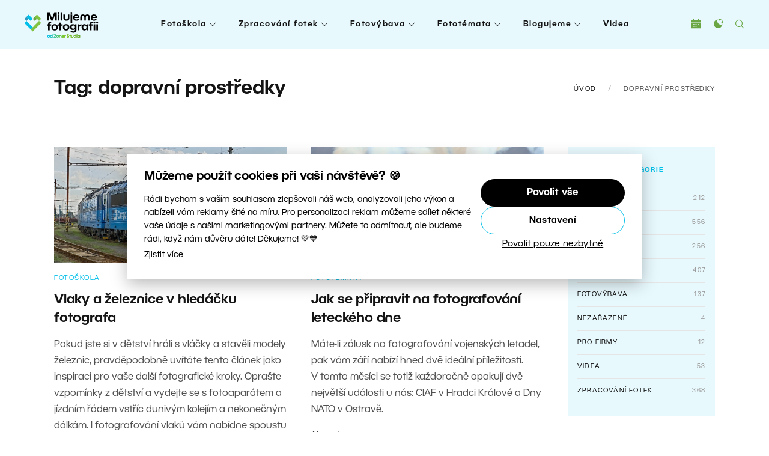

--- FILE ---
content_type: text/html; charset=UTF-8
request_url: https://www.milujemefotografii.cz/tag/dopravni-prostredky
body_size: 15652
content:
<!DOCTYPE html>
<html lang="cs">
	<head>
		<meta charset="utf-8">
		<meta http-equiv="X-UA-Compatible" content="IE=edge" />
		<meta name="viewport" content="width=device-width, initial-scale=1" />

		<link rel="apple-touch-icon" sizes="180x180" href="https://www.milujemefotografii.cz/wp-content/themes/zm/static/favicons-new/apple-touch-icon.png">
		<link rel="icon" type="image/png" sizes="32x32" href="https://www.milujemefotografii.cz/wp-content/themes/zm/static/favicons-new/favicon-32x32.png">
		<link rel="icon" type="image/png" sizes="16x16" href="https://www.milujemefotografii.cz/wp-content/themes/zm/static/favicons-new/favicon-16x16.png">
		<link rel="manifest" href="https://www.milujemefotografii.cz/wp-content/themes/zm/static/favicons-new/site.webmanifest">
		<link rel="mask-icon" href="https://www.milujemefotografii.cz/wp-content/themes/zm/static/favicons-new/safari-pinned-tab.svg" color="#5bbad5">
		<meta name="msapplication-TileColor" content="#ffffff">
		<meta name="theme-color" content="#ffffff">

		<!-- here -->
		<script>
			console.log( 'ab type: b' );
			window.ab_type = 'b';
		</script>

        <meta name="facebook-domain-verification" content="gtw6cgyoyn3uhjbovcb78uqlse06i1"><link rel="stylesheet" type="text/css" href="https://www.milujemefotografii.cz/wp-content/themes/zm/style-darkmode-new.css?v=2.2.2" media="none" id="darkmode-css">      <meta name="seznam-wmt" content="vUHj4kVQz2THSAjotNJXBbWDjblMEmo2">
        <meta property="fb:app_id" content="271632936362541">
    <title>dopravní prostředky  |  Milujeme fotografii – vše o digitální fotografii</title>
  <meta property="og:title" content="dopravní prostředky  |  Milujeme fotografii – vše o digitální fotografii">
  <meta name="twitter:title" content="dopravní prostředky  |  Milujeme fotografii – vše o digitální fotografii">
  <meta name="viewport" content="width=device-width, initial-scale=1.0">
  <meta name="twitter:card" content="summary">
  <meta name="twitter:site" content="@ZPhotoStudioCZ">
  <meta property="og:site_name" content="Milujeme fotografii – vše o digitální fotografii">
  <meta property="og:url" content="https://www.milujemefotografii.cz/vlaky-zeleznice-hledacku-fotografa">
      <meta name="description" content="">
    <meta property="og:description" content="">
    <meta name="twitter:description" content="">
  <meta property="og:image" content="https://www.milujemefotografii.cz/wp-content/uploads/2016/11/titulni-3.jpg"><meta name="twitter:image" content="https://www.milujemefotografii.cz/wp-content/uploads/2016/11/titulni-3.jpg"><meta name='robots' content='max-image-preview:large' />
<script type="text/javascript" id="wpp-js" src="https://www.milujemefotografii.cz/wp-content/plugins/wordpress-popular-posts/assets/js/wpp.min.js?ver=7.3.6" data-sampling="0" data-sampling-rate="100" data-api-url="https://www.milujemefotografii.cz/wp-json/wordpress-popular-posts" data-post-id="0" data-token="6009010af1" data-lang="0" data-debug="0"></script>
<style id='wp-img-auto-sizes-contain-inline-css' type='text/css'>
img:is([sizes=auto i],[sizes^="auto," i]){contain-intrinsic-size:3000px 1500px}
/*# sourceURL=wp-img-auto-sizes-contain-inline-css */
</style>
<link rel='stylesheet' id='sgr-css' href='https://www.milujemefotografii.cz/wp-content/plugins/simple-google-recaptcha/sgr.css?ver=1663660500' type='text/css' media='all' />
<style id='wp-block-library-inline-css' type='text/css'>
:root{--wp-block-synced-color:#7a00df;--wp-block-synced-color--rgb:122,0,223;--wp-bound-block-color:var(--wp-block-synced-color);--wp-editor-canvas-background:#ddd;--wp-admin-theme-color:#007cba;--wp-admin-theme-color--rgb:0,124,186;--wp-admin-theme-color-darker-10:#006ba1;--wp-admin-theme-color-darker-10--rgb:0,107,160.5;--wp-admin-theme-color-darker-20:#005a87;--wp-admin-theme-color-darker-20--rgb:0,90,135;--wp-admin-border-width-focus:2px}@media (min-resolution:192dpi){:root{--wp-admin-border-width-focus:1.5px}}.wp-element-button{cursor:pointer}:root .has-very-light-gray-background-color{background-color:#eee}:root .has-very-dark-gray-background-color{background-color:#313131}:root .has-very-light-gray-color{color:#eee}:root .has-very-dark-gray-color{color:#313131}:root .has-vivid-green-cyan-to-vivid-cyan-blue-gradient-background{background:linear-gradient(135deg,#00d084,#0693e3)}:root .has-purple-crush-gradient-background{background:linear-gradient(135deg,#34e2e4,#4721fb 50%,#ab1dfe)}:root .has-hazy-dawn-gradient-background{background:linear-gradient(135deg,#faaca8,#dad0ec)}:root .has-subdued-olive-gradient-background{background:linear-gradient(135deg,#fafae1,#67a671)}:root .has-atomic-cream-gradient-background{background:linear-gradient(135deg,#fdd79a,#004a59)}:root .has-nightshade-gradient-background{background:linear-gradient(135deg,#330968,#31cdcf)}:root .has-midnight-gradient-background{background:linear-gradient(135deg,#020381,#2874fc)}:root{--wp--preset--font-size--normal:16px;--wp--preset--font-size--huge:42px}.has-regular-font-size{font-size:1em}.has-larger-font-size{font-size:2.625em}.has-normal-font-size{font-size:var(--wp--preset--font-size--normal)}.has-huge-font-size{font-size:var(--wp--preset--font-size--huge)}.has-text-align-center{text-align:center}.has-text-align-left{text-align:left}.has-text-align-right{text-align:right}.has-fit-text{white-space:nowrap!important}#end-resizable-editor-section{display:none}.aligncenter{clear:both}.items-justified-left{justify-content:flex-start}.items-justified-center{justify-content:center}.items-justified-right{justify-content:flex-end}.items-justified-space-between{justify-content:space-between}.screen-reader-text{border:0;clip-path:inset(50%);height:1px;margin:-1px;overflow:hidden;padding:0;position:absolute;width:1px;word-wrap:normal!important}.screen-reader-text:focus{background-color:#ddd;clip-path:none;color:#444;display:block;font-size:1em;height:auto;left:5px;line-height:normal;padding:15px 23px 14px;text-decoration:none;top:5px;width:auto;z-index:100000}html :where(.has-border-color){border-style:solid}html :where([style*=border-top-color]){border-top-style:solid}html :where([style*=border-right-color]){border-right-style:solid}html :where([style*=border-bottom-color]){border-bottom-style:solid}html :where([style*=border-left-color]){border-left-style:solid}html :where([style*=border-width]){border-style:solid}html :where([style*=border-top-width]){border-top-style:solid}html :where([style*=border-right-width]){border-right-style:solid}html :where([style*=border-bottom-width]){border-bottom-style:solid}html :where([style*=border-left-width]){border-left-style:solid}html :where(img[class*=wp-image-]){height:auto;max-width:100%}:where(figure){margin:0 0 1em}html :where(.is-position-sticky){--wp-admin--admin-bar--position-offset:var(--wp-admin--admin-bar--height,0px)}@media screen and (max-width:600px){html :where(.is-position-sticky){--wp-admin--admin-bar--position-offset:0px}}

/*# sourceURL=wp-block-library-inline-css */
</style><style id='global-styles-inline-css' type='text/css'>
:root{--wp--preset--aspect-ratio--square: 1;--wp--preset--aspect-ratio--4-3: 4/3;--wp--preset--aspect-ratio--3-4: 3/4;--wp--preset--aspect-ratio--3-2: 3/2;--wp--preset--aspect-ratio--2-3: 2/3;--wp--preset--aspect-ratio--16-9: 16/9;--wp--preset--aspect-ratio--9-16: 9/16;--wp--preset--color--black: #000000;--wp--preset--color--cyan-bluish-gray: #abb8c3;--wp--preset--color--white: #ffffff;--wp--preset--color--pale-pink: #f78da7;--wp--preset--color--vivid-red: #cf2e2e;--wp--preset--color--luminous-vivid-orange: #ff6900;--wp--preset--color--luminous-vivid-amber: #fcb900;--wp--preset--color--light-green-cyan: #7bdcb5;--wp--preset--color--vivid-green-cyan: #00d084;--wp--preset--color--pale-cyan-blue: #8ed1fc;--wp--preset--color--vivid-cyan-blue: #0693e3;--wp--preset--color--vivid-purple: #9b51e0;--wp--preset--gradient--vivid-cyan-blue-to-vivid-purple: linear-gradient(135deg,rgb(6,147,227) 0%,rgb(155,81,224) 100%);--wp--preset--gradient--light-green-cyan-to-vivid-green-cyan: linear-gradient(135deg,rgb(122,220,180) 0%,rgb(0,208,130) 100%);--wp--preset--gradient--luminous-vivid-amber-to-luminous-vivid-orange: linear-gradient(135deg,rgb(252,185,0) 0%,rgb(255,105,0) 100%);--wp--preset--gradient--luminous-vivid-orange-to-vivid-red: linear-gradient(135deg,rgb(255,105,0) 0%,rgb(207,46,46) 100%);--wp--preset--gradient--very-light-gray-to-cyan-bluish-gray: linear-gradient(135deg,rgb(238,238,238) 0%,rgb(169,184,195) 100%);--wp--preset--gradient--cool-to-warm-spectrum: linear-gradient(135deg,rgb(74,234,220) 0%,rgb(151,120,209) 20%,rgb(207,42,186) 40%,rgb(238,44,130) 60%,rgb(251,105,98) 80%,rgb(254,248,76) 100%);--wp--preset--gradient--blush-light-purple: linear-gradient(135deg,rgb(255,206,236) 0%,rgb(152,150,240) 100%);--wp--preset--gradient--blush-bordeaux: linear-gradient(135deg,rgb(254,205,165) 0%,rgb(254,45,45) 50%,rgb(107,0,62) 100%);--wp--preset--gradient--luminous-dusk: linear-gradient(135deg,rgb(255,203,112) 0%,rgb(199,81,192) 50%,rgb(65,88,208) 100%);--wp--preset--gradient--pale-ocean: linear-gradient(135deg,rgb(255,245,203) 0%,rgb(182,227,212) 50%,rgb(51,167,181) 100%);--wp--preset--gradient--electric-grass: linear-gradient(135deg,rgb(202,248,128) 0%,rgb(113,206,126) 100%);--wp--preset--gradient--midnight: linear-gradient(135deg,rgb(2,3,129) 0%,rgb(40,116,252) 100%);--wp--preset--font-size--small: 13px;--wp--preset--font-size--medium: 20px;--wp--preset--font-size--large: 36px;--wp--preset--font-size--x-large: 42px;--wp--preset--spacing--20: 0.44rem;--wp--preset--spacing--30: 0.67rem;--wp--preset--spacing--40: 1rem;--wp--preset--spacing--50: 1.5rem;--wp--preset--spacing--60: 2.25rem;--wp--preset--spacing--70: 3.38rem;--wp--preset--spacing--80: 5.06rem;--wp--preset--shadow--natural: 6px 6px 9px rgba(0, 0, 0, 0.2);--wp--preset--shadow--deep: 12px 12px 50px rgba(0, 0, 0, 0.4);--wp--preset--shadow--sharp: 6px 6px 0px rgba(0, 0, 0, 0.2);--wp--preset--shadow--outlined: 6px 6px 0px -3px rgb(255, 255, 255), 6px 6px rgb(0, 0, 0);--wp--preset--shadow--crisp: 6px 6px 0px rgb(0, 0, 0);}:where(.is-layout-flex){gap: 0.5em;}:where(.is-layout-grid){gap: 0.5em;}body .is-layout-flex{display: flex;}.is-layout-flex{flex-wrap: wrap;align-items: center;}.is-layout-flex > :is(*, div){margin: 0;}body .is-layout-grid{display: grid;}.is-layout-grid > :is(*, div){margin: 0;}:where(.wp-block-columns.is-layout-flex){gap: 2em;}:where(.wp-block-columns.is-layout-grid){gap: 2em;}:where(.wp-block-post-template.is-layout-flex){gap: 1.25em;}:where(.wp-block-post-template.is-layout-grid){gap: 1.25em;}.has-black-color{color: var(--wp--preset--color--black) !important;}.has-cyan-bluish-gray-color{color: var(--wp--preset--color--cyan-bluish-gray) !important;}.has-white-color{color: var(--wp--preset--color--white) !important;}.has-pale-pink-color{color: var(--wp--preset--color--pale-pink) !important;}.has-vivid-red-color{color: var(--wp--preset--color--vivid-red) !important;}.has-luminous-vivid-orange-color{color: var(--wp--preset--color--luminous-vivid-orange) !important;}.has-luminous-vivid-amber-color{color: var(--wp--preset--color--luminous-vivid-amber) !important;}.has-light-green-cyan-color{color: var(--wp--preset--color--light-green-cyan) !important;}.has-vivid-green-cyan-color{color: var(--wp--preset--color--vivid-green-cyan) !important;}.has-pale-cyan-blue-color{color: var(--wp--preset--color--pale-cyan-blue) !important;}.has-vivid-cyan-blue-color{color: var(--wp--preset--color--vivid-cyan-blue) !important;}.has-vivid-purple-color{color: var(--wp--preset--color--vivid-purple) !important;}.has-black-background-color{background-color: var(--wp--preset--color--black) !important;}.has-cyan-bluish-gray-background-color{background-color: var(--wp--preset--color--cyan-bluish-gray) !important;}.has-white-background-color{background-color: var(--wp--preset--color--white) !important;}.has-pale-pink-background-color{background-color: var(--wp--preset--color--pale-pink) !important;}.has-vivid-red-background-color{background-color: var(--wp--preset--color--vivid-red) !important;}.has-luminous-vivid-orange-background-color{background-color: var(--wp--preset--color--luminous-vivid-orange) !important;}.has-luminous-vivid-amber-background-color{background-color: var(--wp--preset--color--luminous-vivid-amber) !important;}.has-light-green-cyan-background-color{background-color: var(--wp--preset--color--light-green-cyan) !important;}.has-vivid-green-cyan-background-color{background-color: var(--wp--preset--color--vivid-green-cyan) !important;}.has-pale-cyan-blue-background-color{background-color: var(--wp--preset--color--pale-cyan-blue) !important;}.has-vivid-cyan-blue-background-color{background-color: var(--wp--preset--color--vivid-cyan-blue) !important;}.has-vivid-purple-background-color{background-color: var(--wp--preset--color--vivid-purple) !important;}.has-black-border-color{border-color: var(--wp--preset--color--black) !important;}.has-cyan-bluish-gray-border-color{border-color: var(--wp--preset--color--cyan-bluish-gray) !important;}.has-white-border-color{border-color: var(--wp--preset--color--white) !important;}.has-pale-pink-border-color{border-color: var(--wp--preset--color--pale-pink) !important;}.has-vivid-red-border-color{border-color: var(--wp--preset--color--vivid-red) !important;}.has-luminous-vivid-orange-border-color{border-color: var(--wp--preset--color--luminous-vivid-orange) !important;}.has-luminous-vivid-amber-border-color{border-color: var(--wp--preset--color--luminous-vivid-amber) !important;}.has-light-green-cyan-border-color{border-color: var(--wp--preset--color--light-green-cyan) !important;}.has-vivid-green-cyan-border-color{border-color: var(--wp--preset--color--vivid-green-cyan) !important;}.has-pale-cyan-blue-border-color{border-color: var(--wp--preset--color--pale-cyan-blue) !important;}.has-vivid-cyan-blue-border-color{border-color: var(--wp--preset--color--vivid-cyan-blue) !important;}.has-vivid-purple-border-color{border-color: var(--wp--preset--color--vivid-purple) !important;}.has-vivid-cyan-blue-to-vivid-purple-gradient-background{background: var(--wp--preset--gradient--vivid-cyan-blue-to-vivid-purple) !important;}.has-light-green-cyan-to-vivid-green-cyan-gradient-background{background: var(--wp--preset--gradient--light-green-cyan-to-vivid-green-cyan) !important;}.has-luminous-vivid-amber-to-luminous-vivid-orange-gradient-background{background: var(--wp--preset--gradient--luminous-vivid-amber-to-luminous-vivid-orange) !important;}.has-luminous-vivid-orange-to-vivid-red-gradient-background{background: var(--wp--preset--gradient--luminous-vivid-orange-to-vivid-red) !important;}.has-very-light-gray-to-cyan-bluish-gray-gradient-background{background: var(--wp--preset--gradient--very-light-gray-to-cyan-bluish-gray) !important;}.has-cool-to-warm-spectrum-gradient-background{background: var(--wp--preset--gradient--cool-to-warm-spectrum) !important;}.has-blush-light-purple-gradient-background{background: var(--wp--preset--gradient--blush-light-purple) !important;}.has-blush-bordeaux-gradient-background{background: var(--wp--preset--gradient--blush-bordeaux) !important;}.has-luminous-dusk-gradient-background{background: var(--wp--preset--gradient--luminous-dusk) !important;}.has-pale-ocean-gradient-background{background: var(--wp--preset--gradient--pale-ocean) !important;}.has-electric-grass-gradient-background{background: var(--wp--preset--gradient--electric-grass) !important;}.has-midnight-gradient-background{background: var(--wp--preset--gradient--midnight) !important;}.has-small-font-size{font-size: var(--wp--preset--font-size--small) !important;}.has-medium-font-size{font-size: var(--wp--preset--font-size--medium) !important;}.has-large-font-size{font-size: var(--wp--preset--font-size--large) !important;}.has-x-large-font-size{font-size: var(--wp--preset--font-size--x-large) !important;}
/*# sourceURL=global-styles-inline-css */
</style>

<style id='classic-theme-styles-inline-css' type='text/css'>
/*! This file is auto-generated */
.wp-block-button__link{color:#fff;background-color:#32373c;border-radius:9999px;box-shadow:none;text-decoration:none;padding:calc(.667em + 2px) calc(1.333em + 2px);font-size:1.125em}.wp-block-file__button{background:#32373c;color:#fff;text-decoration:none}
/*# sourceURL=/wp-includes/css/classic-themes.min.css */
</style>
<link rel='stylesheet' id='responsive-lightbox-swipebox-css' href='https://www.milujemefotografii.cz/wp-content/mu-plugins/responsive-lightbox/assets/swipebox/swipebox.min.css?ver=2.2.3' type='text/css' media='all' />
<link rel='stylesheet' id='avatar-manager-css' href='https://www.milujemefotografii.cz/wp-content/plugins/avatar-manager/assets/css/avatar-manager.min.css?ver=1.2.1' type='text/css' media='all' />
<link rel='stylesheet' id='lana-downloads-manager-css' href='https://www.milujemefotografii.cz/wp-content/plugins/lana-downloads-manager//assets/css/lana-downloads-manager.css?ver=1.11.0' type='text/css' media='all' />
<link rel='stylesheet' id='thumbs_rating_styles-css' href='https://www.milujemefotografii.cz/wp-content/plugins/thumbs-rating/css/style.css?ver=4.0.3' type='text/css' media='all' />
<link rel='stylesheet' id='wordpress-popular-posts-css-css' href='https://www.milujemefotografii.cz/wp-content/plugins/wordpress-popular-posts/assets/css/wpp.css?ver=7.3.6' type='text/css' media='all' />
<link rel='stylesheet' id='zm-floicons-css' href='https://www.milujemefotografii.cz/wp-content/themes/zm/static/css/floicons.css?ver=2.2.2' type='text/css' media='all' />
<link rel='stylesheet' id='zm-normalize-css' href='https://www.milujemefotografii.cz/wp-content/themes/zm/static/css/normalize.min.css?ver=2.2.2' type='text/css' media='all' />
<link rel='stylesheet' id='zm-uikit-css' href='https://www.milujemefotografii.cz/wp-content/themes/zm/static/css/uikit.min.css?v=2&#038;ver=2.2.2' type='text/css' media='all' />
<link rel='stylesheet' id='zm-animate-css' href='https://www.milujemefotografii.cz/wp-content/themes/zm/static/css/animate.css?ver=2.2.2' type='text/css' media='all' />
<link rel='stylesheet' id='zm-owl-css' href='https://www.milujemefotografii.cz/wp-content/themes/zm/static/css/owl.carousel.min.css?ver=2.2.2' type='text/css' media='all' />
<link rel='stylesheet' id='zm-style-css' href='https://www.milujemefotografii.cz/wp-content/themes/zm/style.css?ver=1755692671' type='text/css' media='all' />
<link rel='stylesheet' id='zm-menu-css' href='https://www.milujemefotografii.cz/wp-content/themes/zm/static/css/menu.css?ver=1755692671' type='text/css' media='all' />
<link rel='stylesheet' id='zm-print-css' href='https://www.milujemefotografii.cz/wp-content/themes/zm/static/css/print.css?ver=1755692671' type='text/css' media='print' />
<link rel='stylesheet' id='zm-new-hp-css' href='https://www.milujemefotografii.cz/wp-content/themes/zm/static/new-hp/css/styles.css?ver=1755692671' type='text/css' media='all' />
<link rel='stylesheet' id='twentytwenty-twentytwenty-css' href='https://www.milujemefotografii.cz/wp-content/plugins/twentytwenty/public/assets/css/twentytwenty.css?ver=1.0' type='text/css' media='all' />
<script type="text/javascript" id="sgr-js-extra">
/* <![CDATA[ */
var sgr = {"sgr_site_key":"6LciorAaAAAAAObHANoUKe3B2VCK3-DPgOIs0vmG"};
//# sourceURL=sgr-js-extra
/* ]]> */
</script>
<script type="text/javascript" src="https://www.milujemefotografii.cz/wp-content/plugins/simple-google-recaptcha/sgr.js?ver=1663660500" id="sgr-js"></script>
<script type="text/javascript" src="https://www.milujemefotografii.cz/wp-content/themes/zm/static/js/jquery.min.js?ver=2.2.2" id="jquery-js"></script>
<script type="text/javascript" src="https://www.milujemefotografii.cz/wp-content/mu-plugins/responsive-lightbox/assets/swipebox/jquery.swipebox.min.js?ver=2.2.3" id="responsive-lightbox-swipebox-js"></script>
<script type="text/javascript" src="https://www.milujemefotografii.cz/wp-content/mu-plugins/responsive-lightbox/assets/infinitescroll/infinite-scroll.pkgd.min.js?ver=6.9" id="responsive-lightbox-infinite-scroll-js"></script>
<script type="text/javascript" id="responsive-lightbox-js-extra">
/* <![CDATA[ */
var rlArgs = {"script":"swipebox","selector":"lightbox","customEvents":"","activeGalleries":"1","animation":"1","hideCloseButtonOnMobile":"0","removeBarsOnMobile":"0","hideBars":"1","hideBarsDelay":"5000","videoMaxWidth":"1080","useSVG":"1","loopAtEnd":"0","woocommerce_gallery":"0","ajaxurl":"https://www.milujemefotografii.cz/wp-admin/admin-ajax.php","nonce":"bc88597a10"};
//# sourceURL=responsive-lightbox-js-extra
/* ]]> */
</script>
<script type="text/javascript" src="https://www.milujemefotografii.cz/wp-content/mu-plugins/responsive-lightbox/js/front.js?ver=2.2.3" id="responsive-lightbox-js"></script>
<script type="text/javascript" src="https://www.milujemefotografii.cz/wp-content/plugins/avatar-manager/assets/js/avatar-manager.min.js?ver=1.2.1" id="avatar-manager-js"></script>
<script type="text/javascript" id="thumbs_rating_scripts-js-extra">
/* <![CDATA[ */
var thumbs_rating_ajax = {"ajax_url":"https://www.milujemefotografii.cz/wp-admin/admin-ajax.php","nonce":"9af71378b9"};
//# sourceURL=thumbs_rating_scripts-js-extra
/* ]]> */
</script>
<script type="text/javascript" src="https://www.milujemefotografii.cz/wp-content/plugins/thumbs-rating/js/general.js?ver=4.0.3" id="thumbs_rating_scripts-js"></script>
<script type="text/javascript" src="https://www.milujemefotografii.cz/wp-content/plugins/twentytwenty/public/assets/js/jquery.event.move.js?ver=1.0" id="twentytwenty-jquery-event-move-js"></script>
<script type="text/javascript" src="https://www.milujemefotografii.cz/wp-content/plugins/twentytwenty/public/assets/js/jquery.twentytwenty.js?ver=1.0" id="twentytwenty-twentytwenty-js"></script>
<script type="text/javascript" src="https://www.milujemefotografii.cz/wp-content/plugins/twentytwenty/public/assets/js/public.js?ver=1.0" id="twentytwenty-plugin-script-js"></script>
        <style type="text/css">
            .btn.zwp-button {
                padding: 10px;
                display: block;
                margin: 0 auto;
            }

            .vip-not-valid {
                background-color: #aa0000!important;
            }
            .opacity:hover span.access-vip {
                opacity: 1;
            }
            .vip-login-link {
                cursor: pointer;
                border-bottom: dotted 1px white;
            }
            body.not-valid-zpsx #post img, body.not-valid-zpsx #post .updated, body.not-valid-zpsx #post #post-footer, body.not-valid-zpsx #post .relatedposts, body.not-valid-zpsx #post .authorbox, body.not-valid-zpsx #post .comments {
                display: none;
            }
        </style>
                <style id="wpp-loading-animation-styles">@-webkit-keyframes bgslide{from{background-position-x:0}to{background-position-x:-200%}}@keyframes bgslide{from{background-position-x:0}to{background-position-x:-200%}}.wpp-widget-block-placeholder,.wpp-shortcode-placeholder{margin:0 auto;width:60px;height:3px;background:#dd3737;background:linear-gradient(90deg,#dd3737 0%,#571313 10%,#dd3737 100%);background-size:200% auto;border-radius:3px;-webkit-animation:bgslide 1s infinite linear;animation:bgslide 1s infinite linear}</style>
            			<style>
				.twentytwenty-before-label:before { content: "Před"; }
				.twentytwenty-after-label:before { content: "Po"; }
			</style>
		      <meta name="onesignal" content="wordpress-plugin"/>
            <script>

      window.OneSignalDeferred = window.OneSignalDeferred || [];

      OneSignalDeferred.push(function(OneSignal) {
        var oneSignal_options = {};
        window._oneSignalInitOptions = oneSignal_options;

        oneSignal_options['serviceWorkerParam'] = { scope: '/' };
oneSignal_options['serviceWorkerPath'] = 'OneSignalSDKWorker.js.php';

        OneSignal.Notifications.setDefaultUrl("https://www.milujemefotografii.cz");

        oneSignal_options['wordpress'] = true;
oneSignal_options['appId'] = '6f630d5f-c386-4113-9b11-d42c47bf8691';
oneSignal_options['allowLocalhostAsSecureOrigin'] = true;
oneSignal_options['welcomeNotification'] = { };
oneSignal_options['welcomeNotification']['disable'] = true;
oneSignal_options['path'] = "https://www.milujemefotografii.cz/wp-content/plugins/onesignal-free-web-push-notifications/sdk_files/";
oneSignal_options['safari_web_id'] = "web.onesignal.auto.6b1e0125-c07a-4d4d-8123-db80df1063df";
oneSignal_options['promptOptions'] = { };
              OneSignal.init(window._oneSignalInitOptions);
                    });

      function documentInitOneSignal() {
        var oneSignal_elements = document.getElementsByClassName("OneSignal-prompt");

        var oneSignalLinkClickHandler = function(event) { OneSignal.Notifications.requestPermission(); event.preventDefault(); };        for(var i = 0; i < oneSignal_elements.length; i++)
          oneSignal_elements[i].addEventListener('click', oneSignalLinkClickHandler, false);
      }

      if (document.readyState === 'complete') {
           documentInitOneSignal();
      }
      else {
           window.addEventListener("load", function(event){
               documentInitOneSignal();
          });
      }
    </script>
<!-- Google Tag Manager -->
<script>(function(w,d,s,l,i){w[l]=w[l]||[];w[l].push({'gtm.start':
new Date().getTime(),event:'gtm.js'});var f=d.getElementsByTagName(s)[0],
j=d.createElement(s),dl=l!='dataLayer'?'&l='+l:'';j.async=true;j.src=
'https://www.googletagmanager.com/gtm.js?id='+i+dl;f.parentNode.insertBefore(j,f);
})(window,document,'script','dataLayer','GTM-TBDL9C');</script>
<!-- End Google Tag Manager -->

<script>
window.addEventListener('DOMContentLoaded', function() {
 if (window.location.search.length) {
 var urlparams = new URLSearchParams(window.location.search);
 if (urlparams.has('uid')) {
 var i = new Image();
 i.src = 'https://www.zoner.com/__scripts/MessageTrackLog.aspx?uid=' + urlparams.get('uid');
 }
 }
});
</script>

<script
  src="https://js.sentry-cdn.com/88c7dc56824b59256207c3f849737393.min.js"
  crossorigin="anonymous"
></script>	</head>
	<body class="archive tag tag-dopravni-prostredky tag-3081 wp-theme-zm page-subpage page">

		<!-- Google Tag Manager (noscript) -->
<noscript><iframe src="https://www.googletagmanager.com/ns.html?id=GTM-TBDL9C"
height="0" width="0" style="display:none;visibility:hidden"></iframe></noscript>
<!-- End Google Tag Manager (noscript) --><div class="print-only">
	<img src="https://www.milujemefotografii.cz/wp-content/themes/zm/static/logos/cz.svg?v=2" data-src-white="https://www.milujemefotografii.cz/wp-content/themes/zm/static/logos/cz-white.svg?v=2" data-src-normal="https://www.milujemefotografii.cz/wp-content/themes/zm/static/logos/cz.svg?v=2" alt="Milujeme fotografii – vše o digitální fotografii" id="site-logo-print" width="200" height="35"></div>
<div id="wrapper" class="site-wrapper">
	<div class="uk-offcanvas-content">
		<header id="header" class="site-header" data-uk-sticky="top: 300; animation: uk-animation-slide-top">
			<div class="uk-container uk-container-expand">
				<div class="uk-flex uk-flex-between uk-flex-middle">
					<h1 class="site-logo">
	<a class="navbar-brand site-title" href="https://www.milujemefotografii.cz">
		<img src="https://www.milujemefotografii.cz/wp-content/themes/zm/static/logos/cz.svg?v=3" data-src-white="https://www.milujemefotografii.cz/wp-content/themes/zm/static/logos/cz-white.svg?v=3" data-src-normal="https://www.milujemefotografii.cz/wp-content/themes/zm/static/logos/cz.svg?v=3" alt="Milujeme fotografii – vše o digitální fotografii" id="site-logo" width="200" height="35">	</a>
</h1><nav class="primary-menu uk-visible@l">

	<ul id="menu-menu" class="menu"><li class="m-main__item  menu-item menu-item-type-taxonomy menu-item-object-category menu-item-has-children "><a href="https://www.milujemefotografii.cz/category/fotoskola" class="m-main__link ">Fotoškola</a>
<ul class="sub-menu">
	<li class=" m-main-sub__item menu-item menu-item-type-taxonomy menu-item-object-category "><a href="https://www.milujemefotografii.cz/category/fotoskola/zacatecnici" class="m-main-sub__link ">Tipy pro začátečníky</a></li>
	<li class=" m-main-sub__item menu-item menu-item-type-taxonomy menu-item-object-category "><a href="https://www.milujemefotografii.cz/category/fotoskola/expozice" class="m-main-sub__link ">Expozice</a></li>
	<li class=" m-main-sub__item menu-item menu-item-type-taxonomy menu-item-object-category "><a href="https://www.milujemefotografii.cz/category/fotoskola/kompozice" class="m-main-sub__link ">Kompozice</a></li>
	<li class=" m-main-sub__item menu-item menu-item-type-taxonomy menu-item-object-category "><a href="https://www.milujemefotografii.cz/category/fotoskola/prace-se-svetlem" class="m-main-sub__link ">Práce se světlem</a></li>
	<li class=" m-main-sub__item menu-item menu-item-type-taxonomy menu-item-object-category "><a href="https://www.milujemefotografii.cz/category/fotoskola/prace-s-barvou" class="m-main-sub__link ">Práce s barvou</a></li>
	<li class=" m-main-sub__item menu-item menu-item-type-taxonomy menu-item-object-category "><a href="https://www.milujemefotografii.cz/category/fotoskola/fotograficke-tahaky" class="m-main-sub__link ">Fotografické taháky</a></li>
	<li class=" m-main-sub__item menu-item menu-item-type-taxonomy menu-item-object-category "><a href="https://www.milujemefotografii.cz/category/fotoskola/ovladame-fotoaparat" class="m-main-sub__link ">Ovládáme fotoaparát</a></li>
	<li class=" m-main-sub__item menu-item menu-item-type-taxonomy menu-item-object-category "><a href="https://www.milujemefotografii.cz/category/fotoskola/legislativa-a-podnikani" class="m-main-sub__link ">Legislativa a podnikání</a></li>
	<li class=" m-main-sub__item menu-item menu-item-type-taxonomy menu-item-object-category "><a href="https://www.milujemefotografii.cz/category/fotoskola/zkusenosti-fotografu" class="m-main-sub__link ">Zkušenosti fotografů</a></li>
</ul>
</li>
<li class="m-main__item  widgets-menu blue menu-item menu-item-type-taxonomy menu-item-object-category menu-item-has-children "><a href="https://www.milujemefotografii.cz/category/zpracovani-fotek" class="m-main__link ">Zpracování fotek</a>
<ul class="sub-menu">
	<li class=" m-main-sub__item menu-item menu-item-type-taxonomy menu-item-object-category "><a href="https://www.milujemefotografii.cz/category/zpracovani-fotek/zakladni-upravy" class="m-main-sub__link ">Základní úpravy</a></li>
	<li class=" m-main-sub__item menu-item menu-item-type-taxonomy menu-item-object-category "><a href="https://www.milujemefotografii.cz/category/zpracovani-fotek/pokrocile-upravy" class="m-main-sub__link ">Pokročilé úpravy</a></li>
	<li class=" m-main-sub__item menu-item menu-item-type-taxonomy menu-item-object-category "><a href="https://www.milujemefotografii.cz/category/zpracovani-fotek/fotomanipulace" class="m-main-sub__link ">Fotomanipulace</a></li>
	<li class=" m-main-sub__item menu-item menu-item-type-taxonomy menu-item-object-category "><a href="https://www.milujemefotografii.cz/category/zpracovani-fotek/organizace-fotek" class="m-main-sub__link ">Organizace fotek</a></li>
	<li class=" m-main-sub__item menu-item menu-item-type-taxonomy menu-item-object-category "><a href="https://www.milujemefotografii.cz/category/zpracovani-fotek/prezentace-fotek" class="m-main-sub__link ">Prezentace fotek</a></li>
	<li class=" m-main-sub__item menu-item menu-item-type-taxonomy menu-item-object-category "><a href="https://www.milujemefotografii.cz/category/zpracovani-fotek/dalsi-tipy" class="m-main-sub__link ">Další tipy</a></li>
</ul>
</li>
<li class="m-main__item  widgets-menu violet menu-item menu-item-type-taxonomy menu-item-object-category menu-item-has-children "><a href="https://www.milujemefotografii.cz/category/fotovybava" class="m-main__link ">Fotovýbava</a>
<ul class="sub-menu">
	<li class=" m-main-sub__item menu-item menu-item-type-taxonomy menu-item-object-category "><a href="https://www.milujemefotografii.cz/category/fotovybava/fotoaparaty" class="m-main-sub__link ">Fotoaparáty</a></li>
	<li class=" m-main-sub__item menu-item menu-item-type-taxonomy menu-item-object-category "><a href="https://www.milujemefotografii.cz/category/fotovybava/objektivy" class="m-main-sub__link ">Objektivy</a></li>
	<li class=" m-main-sub__item menu-item menu-item-type-taxonomy menu-item-object-category "><a href="https://www.milujemefotografii.cz/category/fotovybava/blesky-a-svetla" class="m-main-sub__link ">Blesky a světla</a></li>
	<li class=" m-main-sub__item menu-item menu-item-type-taxonomy menu-item-object-category "><a href="https://www.milujemefotografii.cz/category/fotovybava/doplnky" class="m-main-sub__link ">Doplňky</a></li>
	<li class=" m-main-sub__item menu-item menu-item-type-taxonomy menu-item-object-category "><a href="https://www.milujemefotografii.cz/category/fotovybava/stativy" class="m-main-sub__link ">Stativy</a></li>
	<li class=" m-main-sub__item menu-item menu-item-type-taxonomy menu-item-object-category "><a href="https://www.milujemefotografii.cz/category/fotovybava/recenze" class="m-main-sub__link ">Recenze</a></li>
</ul>
</li>
<li class="m-main__item  widgets-menu orange menu-item menu-item-type-taxonomy menu-item-object-category menu-item-has-children "><a href="https://www.milujemefotografii.cz/category/fototemata" class="m-main__link ">Fototémata</a>
<ul class="sub-menu">
	<li class=" m-main-sub__item menu-item menu-item-type-taxonomy menu-item-object-category "><a href="https://www.milujemefotografii.cz/category/fototemata/architektura" class="m-main-sub__link ">Architektura</a></li>
	<li class=" m-main-sub__item menu-item menu-item-type-taxonomy menu-item-object-category "><a href="https://www.milujemefotografii.cz/category/fototemata/astrofotografie" class="m-main-sub__link ">Astrofotografie</a></li>
	<li class=" m-main-sub__item menu-item menu-item-type-taxonomy menu-item-object-category "><a href="https://www.milujemefotografii.cz/category/fototemata/cestovani" class="m-main-sub__link ">Cestování</a></li>
	<li class=" m-main-sub__item menu-item menu-item-type-taxonomy menu-item-object-category "><a href="https://www.milujemefotografii.cz/category/fototemata/krajina" class="m-main-sub__link ">Krajina</a></li>
	<li class=" m-main-sub__item menu-item menu-item-type-taxonomy menu-item-object-category "><a href="https://www.milujemefotografii.cz/category/fototemata/makrofotografie" class="m-main-sub__link ">Makrofotografie</a></li>
	<li class=" m-main-sub__item menu-item menu-item-type-taxonomy menu-item-object-category "><a href="https://www.milujemefotografii.cz/category/fototemata/nocni-fotografie" class="m-main-sub__link ">Noční fotografie</a></li>
	<li class=" m-main-sub__item menu-item menu-item-type-taxonomy menu-item-object-category "><a href="https://www.milujemefotografii.cz/category/fototemata/ostatni-fototemata" class="m-main-sub__link ">Ostatní fototémata</a></li>
	<li class=" m-main-sub__item menu-item menu-item-type-taxonomy menu-item-object-category "><a href="https://www.milujemefotografii.cz/category/fototemata/portret-fototemata" class="m-main-sub__link ">Portrét</a></li>
	<li class=" m-main-sub__item menu-item menu-item-type-taxonomy menu-item-object-category "><a href="https://www.milujemefotografii.cz/category/fototemata/poulicni-fotografie" class="m-main-sub__link ">Pouliční fotografie</a></li>
	<li class=" m-main-sub__item menu-item menu-item-type-taxonomy menu-item-object-category "><a href="https://www.milujemefotografii.cz/category/fototemata/produktova-fotografie" class="m-main-sub__link ">Produktová fotografie</a></li>
	<li class=" m-main-sub__item menu-item menu-item-type-taxonomy menu-item-object-category "><a href="https://www.milujemefotografii.cz/category/fototemata/priroda" class="m-main-sub__link ">Příroda</a></li>
	<li class=" m-main-sub__item menu-item menu-item-type-taxonomy menu-item-object-category "><a href="https://www.milujemefotografii.cz/category/fototemata/reportaz" class="m-main-sub__link ">Reportáž</a></li>
	<li class=" m-main-sub__item menu-item menu-item-type-taxonomy menu-item-object-category "><a href="https://www.milujemefotografii.cz/category/fototemata/sport" class="m-main-sub__link ">Sport</a></li>
	<li class=" m-main-sub__item menu-item menu-item-type-taxonomy menu-item-object-category "><a href="https://www.milujemefotografii.cz/category/fototemata/svatby" class="m-main-sub__link ">Svatby</a></li>
	<li class=" m-main-sub__item menu-item menu-item-type-taxonomy menu-item-object-category "><a href="https://www.milujemefotografii.cz/category/fototemata/zvirata" class="m-main-sub__link ">Zvířata</a></li>
</ul>
</li>
<li class="m-main__item  widgets-menu blue menu-item menu-item-type-taxonomy menu-item-object-category menu-item-has-children "><a href="https://www.milujemefotografii.cz/category/blogujeme" class="m-main__link ">Blogujeme</a>
<ul class="sub-menu">
	<li class=" m-main-sub__item menu-item menu-item-type-taxonomy menu-item-object-category "><a href="https://www.milujemefotografii.cz/category/blogujeme/novinky" class="m-main-sub__link ">Novinky ze Zoneru</a></li>
	<li class=" m-main-sub__item menu-item menu-item-type-taxonomy menu-item-object-category "><a href="https://www.milujemefotografii.cz/category/blogujeme/rozhovory" class="m-main-sub__link ">Rozhovory</a></li>
	<li class=" m-main-sub__item menu-item menu-item-type-taxonomy menu-item-object-category "><a href="https://www.milujemefotografii.cz/category/blogujeme/ze-sveta-fotografie" class="m-main-sub__link ">Ze světa fotografie</a></li>
</ul>
</li>
<li class="m-main__item  widgets-menu yellow menu-item menu-item-type-taxonomy menu-item-object-category "><a href="https://www.milujemefotografii.cz/category/videa" class="m-main__link ">Videa</a></li>
</ul>
</nav><div class="secondary-menu uk-visible@s desktop-search">
	<div class="search">
		<a class="toggle" href="#">
			<svg xmlns="http://www.w3.org/2000/svg" fill="none" viewBox="0 0 200 200" id="Magnifying-Glass--Streamline-Sharp" height="17" width="17">
				<g id="Solid/01-Interface-Essential/33-Search/magnifying-glass--glass-search-magnifying">
					<path id="Union" fill="currentColor" fill-rule="evenodd" d="M91.66666666666667 0.008138016666666668C67.35708333333335 0.008138016666666668 44.04341666666667 9.664916666666668 26.85416666666667 26.85416666666667S0.008138016666666668 67.35708333333335 0.008138016666666668 91.66666666666667c0 24.30916666666667 9.65677865 47.6225 26.846028650000004 64.81166666666667C44.04341666666667 173.66750000000002 67.35708333333335 183.32416666666668 91.66666666666667 183.32416666666668c18.679166666666667 0 36.77 -5.701666666666667 51.94666666666667 -16.140833333333337l32.790000000000006 32.79083333333333 23.570833333333336 -23.570833333333336 -32.79083333333333 -32.790000000000006c10.439166666666667 -15.176666666666668 16.140833333333337 -33.267500000000005 16.140833333333337 -51.94666666666667 0 -24.309583333333336 -9.656666666666668 -47.62325 -26.845833333333335 -64.8125C139.2891666666667 9.664916666666668 115.97583333333334 0.008138016666666668 91.66666666666667 0.008138016666666668ZM44.53191666666667 44.53191666666667C57.03275000000001 32.031 73.98750000000001 25.00816666666667 91.66666666666667 25.00816666666667c17.678333333333335 0 34.63333333333333 7.022833333333335 47.13416666666667 19.52375C151.30166666666668 57.03275000000001 158.32416666666666 73.98750000000001 158.32416666666666 91.66666666666667c0 17.678333333333335 -7.022500000000001 34.63333333333333 -19.523333333333333 47.13416666666667 -12.500833333333334 12.500833333333334 -29.455833333333334 19.523333333333333 -47.13416666666667 19.523333333333333 -17.67916666666667 0 -34.633916666666664 -7.022500000000001 -47.134750000000004 -19.523333333333333C32.031 126.30000000000001 25.00816666666667 109.345 25.00816666666667 91.66666666666667c0 -17.67916666666667 7.022833333333335 -34.633916666666664 19.52375 -47.134750000000004Z" clip-rule="evenodd" stroke-width="8.3333"></path>
				</g>
			</svg>
		</a>

		<div class="uk-drop" data-uk-drop="mode: click; pos: left-center; offset: 0">
			<form class="uk-search uk-search-navbar uk-width-1-1" method="get" action="https://www.milujemefotografii.cz/">
				<input class="uk-search-input" name="s" type="search" placeholder="Vyhledávání..." value="" required>
			</form>
		</div>
	</div>

	<div class="night-switch-menu">
					<a href="/kalendar-akci/" class="calendar-menu-top-desktop">
				<svg xmlns="http://www.w3.org/2000/svg" fill="none" viewBox="0 0 200 200" id="Calendar-Mark--Streamline-Sharp" height="17" width="17">
					<g id="calendar-mark--calendar-date-day-month-mark">
						<path id="Subtract" fill="currentColor" fill-rule="evenodd" d="M141.66666666666669 25H58.333333333333336V8.333333333333334H41.66666666666667v16.666666666666668H8.333333333333334v33.333333333333336h183.33333333333334V25h-33.333333333333336V8.333333333333334h-16.666666666666668v16.666666666666668ZM8.333333333333334 191.66666666666669V75h183.33333333333334v116.66666666666667H8.333333333333334Zm33.333333333333336 -66.66666666666667h25v-16.666666666666668H41.66666666666667v16.666666666666668Zm25 33.333333333333336H41.66666666666667v-16.666666666666668h25v16.666666666666668Zm20.833333333333336 -33.333333333333336h25v-16.666666666666668h-25v16.666666666666668Zm70.83333333333334 0h-25v-16.666666666666668h25v16.666666666666668Zm-70.83333333333334 33.333333333333336h25v-16.666666666666668h-25v16.666666666666668Z" clip-rule="evenodd" stroke-width="8.3333"></path>
					</g>
				</svg>
			</a>
		
		<a href="#" class="night-switch-moon">
			<svg xmlns="http://www.w3.org/2000/svg" fill="none" viewBox="0 0 200 200" id="Moon-Stars--Streamline-Sharp" height="17" width="17">
				<g id="Solid/01-Interface-Essential/24-Weather/moon-stars--night-time">
					<path id="Union" fill="currentColor" fill-rule="evenodd" d="m120.83250000000001 0.7242841666666666 7.583333333333334 16.656549166666668 2.618333333333333 5.751 5.750833333333334 2.61825 16.658333333333335 7.584916666666667 -16.659166666666668 7.583666666666667 -5.75 2.6175 -2.618333333333333 5.75075 -7.583333333333334 16.656583333333334 -7.585000000000001 -16.656083333333335 -2.618333333333333 -5.751083333333334 -5.75 -2.617666666666667 -16.659166666666668 -7.583666666666667 16.658333333333335 -7.584916666666667 5.750833333333334 -2.618333333333333 2.619166666666667 -5.751416666666667 7.584166666666667 -16.656049166666666Zm45.833333333333336 45.83329916666667 7.583333333333334 16.656583333333334 2.618333333333333 5.751 5.750833333333334 2.61825 16.658333333333335 7.584916666666667 -16.659166666666668 7.583333333333334 -5.75 2.6175 -2.618333333333333 5.750833333333334 -7.583333333333334 16.656666666666666 -7.585000000000001 -16.655833333333334 -2.618333333333333 -5.750833333333334 -5.75 -2.618333333333333 -16.659166666666668 -7.583333333333334 16.658333333333335 -7.584916666666667 5.750833333333334 -2.618333333333333 2.619166666666667 -5.751416666666667 7.584166666666667 -16.656083333333335ZM76.67091666666667 29.882833333333334l-3.736416666666667 13.94275c-1.5245 5.688750000000001 -2.315666666666667 11.598666666666666 -2.315666666666667 17.591 0 18.025833333333335 7.160666666666668 35.31341666666667 19.907000000000004 48.05925 12.745833333333335 12.746666666666668 30.033333333333335 19.907500000000002 48.05916666666667 19.907500000000002 5.9925 0 11.9025 -0.7916666666666667 17.59166666666667 -2.3158333333333334l13.9425 -3.7366666666666672 -3.7366666666666672 13.943333333333335c-3.8125000000000004 14.226666666666668 -11.308333333333334 27.343333333333337 -21.905 37.939166666666665 -15.871666666666668 15.871666666666668 -37.39833333333333 24.788333333333338 -59.84416666666667 24.788333333333338 -22.446250000000003 0 -43.973083333333335 -8.916666666666668 -59.844833333333334 -24.788333333333338C8.916666666666668 159.34166666666667 0 137.81500000000003 0 115.36833333333335c0 -22.445833333333333 8.916666666666668 -43.972500000000004 24.7885 -59.84433333333334 10.596166666666667 -10.596166666666667 23.712666666666667 -18.09225 37.93958333333333 -21.90475l13.942833333333335 -3.736416666666667Z" clip-rule="evenodd" stroke-width="8.3333"></path>
				</g>
			</svg>
		</a>

		<a href="#" class="night-switch-sun">
			<svg xmlns="http://www.w3.org/2000/svg" fill="none" viewBox="0 0 200 200" id="Brightness-4--Streamline-Sharp" height="17" width="17">
				<g id="Solid/01-Interface-Essential/23-Lighting/brightness-4--bright-adjust-brightness-adjustment-sun-raise-controls-dot">
					<path id="Union" fill="currentColor" fill-rule="evenodd" d="M87.5 25V0h25v25h-25Zm0 175v-25h25v25h-25Zm74.3725 -179.55008333333333 -17.677500000000002 17.677666666666667 17.677500000000002 17.677666666666667 17.677500000000002 -17.677666666666667 -17.677500000000002 -17.677666666666667ZM20.452083333333334 161.87l17.677666666666667 -17.677500000000002 17.677666666666667 17.677500000000002 -17.677666666666667 17.677500000000002 -17.677666666666667 -17.677500000000002ZM200 87.5h-25v25h25v-25Zm-200 0h25v25H0v-25Zm179.55 74.3725 -17.677500000000002 -17.677500000000002 -17.677500000000002 17.677500000000002 17.677500000000002 17.677500000000002 17.677500000000002 -17.677500000000002ZM38.12975 20.448l17.677666666666667 17.677666666666667L38.12975 55.803333333333335 20.452083333333334 38.12566666666667l17.677666666666667 -17.677666666666667ZM100 158.33333333333334c32.21666666666667 0 58.333333333333336 -26.116666666666667 58.333333333333336 -58.333333333333336 0 -32.21658333333333 -26.116666666666667 -58.333333333333336 -58.333333333333336 -58.333333333333336 -32.21658333333333 0 -58.333333333333336 26.116750000000003 -58.333333333333336 58.333333333333336 0 32.21666666666667 26.116750000000003 58.333333333333336 58.333333333333336 58.333333333333336Z" clip-rule="evenodd" stroke-width="8.3333"></path>
				</g>
			</svg>
		</a>
	</div>
</div>

<div class="secondary-menu uk-visible@s mobile-search">
	<div class="search">
					<a href="/kalendar-akci/" class="calendar-menu-top-desktop">
				<svg xmlns="http://www.w3.org/2000/svg" fill="none" viewBox="0 0 200 200" id="Calendar-Mark--Streamline-Sharp" height="17" width="17">
					<g id="calendar-mark--calendar-date-day-month-mark">
						<path id="Subtract" fill="currentColor" fill-rule="evenodd" d="M141.66666666666669 25H58.333333333333336V8.333333333333334H41.66666666666667v16.666666666666668H8.333333333333334v33.333333333333336h183.33333333333334V25h-33.333333333333336V8.333333333333334h-16.666666666666668v16.666666666666668ZM8.333333333333334 191.66666666666669V75h183.33333333333334v116.66666666666667H8.333333333333334Zm33.333333333333336 -66.66666666666667h25v-16.666666666666668H41.66666666666667v16.666666666666668Zm25 33.333333333333336H41.66666666666667v-16.666666666666668h25v16.666666666666668Zm20.833333333333336 -33.333333333333336h25v-16.666666666666668h-25v16.666666666666668Zm70.83333333333334 0h-25v-16.666666666666668h25v16.666666666666668Zm-70.83333333333334 33.333333333333336h25v-16.666666666666668h-25v16.666666666666668Z" clip-rule="evenodd" stroke-width="8.3333"></path>
					</g>
				</svg>
			</a>
		
		<a href="#" class="night-switch-moon" style="margin-right: 15px;">
			<svg xmlns="http://www.w3.org/2000/svg" fill="none" viewBox="0 0 200 200" id="Moon-Stars--Streamline-Sharp" height="17" width="17">
				<g id="Solid/01-Interface-Essential/24-Weather/moon-stars--night-time">
					<path id="Union" fill="currentColor" fill-rule="evenodd" d="m120.83250000000001 0.7242841666666666 7.583333333333334 16.656549166666668 2.618333333333333 5.751 5.750833333333334 2.61825 16.658333333333335 7.584916666666667 -16.659166666666668 7.583666666666667 -5.75 2.6175 -2.618333333333333 5.75075 -7.583333333333334 16.656583333333334 -7.585000000000001 -16.656083333333335 -2.618333333333333 -5.751083333333334 -5.75 -2.617666666666667 -16.659166666666668 -7.583666666666667 16.658333333333335 -7.584916666666667 5.750833333333334 -2.618333333333333 2.619166666666667 -5.751416666666667 7.584166666666667 -16.656049166666666Zm45.833333333333336 45.83329916666667 7.583333333333334 16.656583333333334 2.618333333333333 5.751 5.750833333333334 2.61825 16.658333333333335 7.584916666666667 -16.659166666666668 7.583333333333334 -5.75 2.6175 -2.618333333333333 5.750833333333334 -7.583333333333334 16.656666666666666 -7.585000000000001 -16.655833333333334 -2.618333333333333 -5.750833333333334 -5.75 -2.618333333333333 -16.659166666666668 -7.583333333333334 16.658333333333335 -7.584916666666667 5.750833333333334 -2.618333333333333 2.619166666666667 -5.751416666666667 7.584166666666667 -16.656083333333335ZM76.67091666666667 29.882833333333334l-3.736416666666667 13.94275c-1.5245 5.688750000000001 -2.315666666666667 11.598666666666666 -2.315666666666667 17.591 0 18.025833333333335 7.160666666666668 35.31341666666667 19.907000000000004 48.05925 12.745833333333335 12.746666666666668 30.033333333333335 19.907500000000002 48.05916666666667 19.907500000000002 5.9925 0 11.9025 -0.7916666666666667 17.59166666666667 -2.3158333333333334l13.9425 -3.7366666666666672 -3.7366666666666672 13.943333333333335c-3.8125000000000004 14.226666666666668 -11.308333333333334 27.343333333333337 -21.905 37.939166666666665 -15.871666666666668 15.871666666666668 -37.39833333333333 24.788333333333338 -59.84416666666667 24.788333333333338 -22.446250000000003 0 -43.973083333333335 -8.916666666666668 -59.844833333333334 -24.788333333333338C8.916666666666668 159.34166666666667 0 137.81500000000003 0 115.36833333333335c0 -22.445833333333333 8.916666666666668 -43.972500000000004 24.7885 -59.84433333333334 10.596166666666667 -10.596166666666667 23.712666666666667 -18.09225 37.93958333333333 -21.90475l13.942833333333335 -3.736416666666667Z" clip-rule="evenodd" stroke-width="8.3333"></path>
				</g>
			</svg>
		</a>

		<a href="#" class="night-switch-sun" style="margin-right: 15px;">
			<svg xmlns="http://www.w3.org/2000/svg" fill="none" viewBox="0 0 200 200" id="Brightness-4--Streamline-Sharp" height="17" width="17">
				<g id="Solid/01-Interface-Essential/23-Lighting/brightness-4--bright-adjust-brightness-adjustment-sun-raise-controls-dot">
					<path id="Union" fill="currentColor" fill-rule="evenodd" d="M87.5 25V0h25v25h-25Zm0 175v-25h25v25h-25Zm74.3725 -179.55008333333333 -17.677500000000002 17.677666666666667 17.677500000000002 17.677666666666667 17.677500000000002 -17.677666666666667 -17.677500000000002 -17.677666666666667ZM20.452083333333334 161.87l17.677666666666667 -17.677500000000002 17.677666666666667 17.677500000000002 -17.677666666666667 17.677500000000002 -17.677666666666667 -17.677500000000002ZM200 87.5h-25v25h25v-25Zm-200 0h25v25H0v-25Zm179.55 74.3725 -17.677500000000002 -17.677500000000002 -17.677500000000002 17.677500000000002 17.677500000000002 17.677500000000002 17.677500000000002 -17.677500000000002ZM38.12975 20.448l17.677666666666667 17.677666666666667L38.12975 55.803333333333335 20.452083333333334 38.12566666666667l17.677666666666667 -17.677666666666667ZM100 158.33333333333334c32.21666666666667 0 58.333333333333336 -26.116666666666667 58.333333333333336 -58.333333333333336 0 -32.21658333333333 -26.116666666666667 -58.333333333333336 -58.333333333333336 -58.333333333333336 -32.21658333333333 0 -58.333333333333336 26.116750000000003 -58.333333333333336 58.333333333333336 0 32.21666666666667 26.116750000000003 58.333333333333336 58.333333333333336 58.333333333333336Z" clip-rule="evenodd" stroke-width="8.3333"></path>
				</g>
			</svg>
		</a>

		<a class="toggle zm-menu-open" href="#"><i class="icon flo_search"></i></a>
	</div>
</div>
					<div class="mobile-menu uk-hidden@l">
													<a href="/kalendar-akci/" class="calendar-menu-top">
								<svg xmlns="http://www.w3.org/2000/svg" fill="none" viewBox="0 0 200 200" id="Calendar-Mark--Streamline-Sharp" height="17" width="17">
									<g id="calendar-mark--calendar-date-day-month-mark">
										<path id="Subtract" fill="currentColor" fill-rule="evenodd" d="M141.66666666666669 25H58.333333333333336V8.333333333333334H41.66666666666667v16.666666666666668H8.333333333333334v33.333333333333336h183.33333333333334V25h-33.333333333333336V8.333333333333334h-16.666666666666668v16.666666666666668ZM8.333333333333334 191.66666666666669V75h183.33333333333334v116.66666666666667H8.333333333333334Zm33.333333333333336 -66.66666666666667h25v-16.666666666666668H41.66666666666667v16.666666666666668Zm25 33.333333333333336H41.66666666666667v-16.666666666666668h25v16.666666666666668Zm20.833333333333336 -33.333333333333336h25v-16.666666666666668h-25v16.666666666666668Zm70.83333333333334 0h-25v-16.666666666666668h25v16.666666666666668Zm-70.83333333333334 33.333333333333336h25v-16.666666666666668h-25v16.666666666666668Z" clip-rule="evenodd" stroke-width="8.3333"></path>
									</g>
								</svg>
							</a>
						
						<a href="#" class="night-switch-moon ns-mobile">
							<svg xmlns="http://www.w3.org/2000/svg" fill="none" viewBox="0 0 200 200" id="Moon-Stars--Streamline-Sharp" height="17" width="17">
								<g id="Solid/01-Interface-Essential/24-Weather/moon-stars--night-time">
									<path id="Union" fill="currentColor" fill-rule="evenodd" d="m120.83250000000001 0.7242841666666666 7.583333333333334 16.656549166666668 2.618333333333333 5.751 5.750833333333334 2.61825 16.658333333333335 7.584916666666667 -16.659166666666668 7.583666666666667 -5.75 2.6175 -2.618333333333333 5.75075 -7.583333333333334 16.656583333333334 -7.585000000000001 -16.656083333333335 -2.618333333333333 -5.751083333333334 -5.75 -2.617666666666667 -16.659166666666668 -7.583666666666667 16.658333333333335 -7.584916666666667 5.750833333333334 -2.618333333333333 2.619166666666667 -5.751416666666667 7.584166666666667 -16.656049166666666Zm45.833333333333336 45.83329916666667 7.583333333333334 16.656583333333334 2.618333333333333 5.751 5.750833333333334 2.61825 16.658333333333335 7.584916666666667 -16.659166666666668 7.583333333333334 -5.75 2.6175 -2.618333333333333 5.750833333333334 -7.583333333333334 16.656666666666666 -7.585000000000001 -16.655833333333334 -2.618333333333333 -5.750833333333334 -5.75 -2.618333333333333 -16.659166666666668 -7.583333333333334 16.658333333333335 -7.584916666666667 5.750833333333334 -2.618333333333333 2.619166666666667 -5.751416666666667 7.584166666666667 -16.656083333333335ZM76.67091666666667 29.882833333333334l-3.736416666666667 13.94275c-1.5245 5.688750000000001 -2.315666666666667 11.598666666666666 -2.315666666666667 17.591 0 18.025833333333335 7.160666666666668 35.31341666666667 19.907000000000004 48.05925 12.745833333333335 12.746666666666668 30.033333333333335 19.907500000000002 48.05916666666667 19.907500000000002 5.9925 0 11.9025 -0.7916666666666667 17.59166666666667 -2.3158333333333334l13.9425 -3.7366666666666672 -3.7366666666666672 13.943333333333335c-3.8125000000000004 14.226666666666668 -11.308333333333334 27.343333333333337 -21.905 37.939166666666665 -15.871666666666668 15.871666666666668 -37.39833333333333 24.788333333333338 -59.84416666666667 24.788333333333338 -22.446250000000003 0 -43.973083333333335 -8.916666666666668 -59.844833333333334 -24.788333333333338C8.916666666666668 159.34166666666667 0 137.81500000000003 0 115.36833333333335c0 -22.445833333333333 8.916666666666668 -43.972500000000004 24.7885 -59.84433333333334 10.596166666666667 -10.596166666666667 23.712666666666667 -18.09225 37.93958333333333 -21.90475l13.942833333333335 -3.736416666666667Z" clip-rule="evenodd" stroke-width="8.3333"></path>
								</g>
							</svg>
						</a>

						<a href="#" class="night-switch-sun ns-mobile">
							<svg xmlns="http://www.w3.org/2000/svg" fill="none" viewBox="0 0 200 200" id="Brightness-4--Streamline-Sharp" height="17" width="17">
								<g id="Solid/01-Interface-Essential/23-Lighting/brightness-4--bright-adjust-brightness-adjustment-sun-raise-controls-dot">
									<path id="Union" fill="currentColor" fill-rule="evenodd" d="M87.5 25V0h25v25h-25Zm0 175v-25h25v25h-25Zm74.3725 -179.55008333333333 -17.677500000000002 17.677666666666667 17.677500000000002 17.677666666666667 17.677500000000002 -17.677666666666667 -17.677500000000002 -17.677666666666667ZM20.452083333333334 161.87l17.677666666666667 -17.677500000000002 17.677666666666667 17.677500000000002 -17.677666666666667 17.677500000000002 -17.677666666666667 -17.677500000000002ZM200 87.5h-25v25h25v-25Zm-200 0h25v25H0v-25Zm179.55 74.3725 -17.677500000000002 -17.677500000000002 -17.677500000000002 17.677500000000002 17.677500000000002 17.677500000000002 17.677500000000002 -17.677500000000002ZM38.12975 20.448l17.677666666666667 17.677666666666667L38.12975 55.803333333333335 20.452083333333334 38.12566666666667l17.677666666666667 -17.677666666666667ZM100 158.33333333333334c32.21666666666667 0 58.333333333333336 -26.116666666666667 58.333333333333336 -58.333333333333336 0 -32.21658333333333 -26.116666666666667 -58.333333333333336 -58.333333333333336 -58.333333333333336 -32.21658333333333 0 -58.333333333333336 26.116750000000003 -58.333333333333336 58.333333333333336 0 32.21666666666667 26.116750000000003 58.333333333333336 58.333333333333336 58.333333333333336Z" clip-rule="evenodd" stroke-width="8.3333"></path>
								</g>
							</svg>
						</a>

						<div class="trigger zm-menu-open">
							<div class="toggle">
								<span></span>
								<span></span>
								<span></span>
							</div>
						</div>
					</div>
				</div>
			</div>
		</header>
		<!-- End Header -->

		<!-- Mobile menu -->
		<div class="uk-container uk-container-expand" id="zm-menu">
			<form method="get" class="search-form-mobile" action="https://www.milujemefotografii.cz/">
				<a href="#" class="search-zoom">
					<svg xmlns="http://www.w3.org/2000/svg" fill="none" viewBox="0 0 200 200" id="Magnifying-Glass--Streamline-Sharp" height="17" width="17">
						<g id="Solid/01-Interface-Essential/33-Search/magnifying-glass--glass-search-magnifying">
							<path id="Union" fill="currentColor" fill-rule="evenodd" d="M91.66666666666667 0.008138016666666668C67.35708333333335 0.008138016666666668 44.04341666666667 9.664916666666668 26.85416666666667 26.85416666666667S0.008138016666666668 67.35708333333335 0.008138016666666668 91.66666666666667c0 24.30916666666667 9.65677865 47.6225 26.846028650000004 64.81166666666667C44.04341666666667 173.66750000000002 67.35708333333335 183.32416666666668 91.66666666666667 183.32416666666668c18.679166666666667 0 36.77 -5.701666666666667 51.94666666666667 -16.140833333333337l32.790000000000006 32.79083333333333 23.570833333333336 -23.570833333333336 -32.79083333333333 -32.790000000000006c10.439166666666667 -15.176666666666668 16.140833333333337 -33.267500000000005 16.140833333333337 -51.94666666666667 0 -24.309583333333336 -9.656666666666668 -47.62325 -26.845833333333335 -64.8125C139.2891666666667 9.664916666666668 115.97583333333334 0.008138016666666668 91.66666666666667 0.008138016666666668ZM44.53191666666667 44.53191666666667C57.03275000000001 32.031 73.98750000000001 25.00816666666667 91.66666666666667 25.00816666666667c17.678333333333335 0 34.63333333333333 7.022833333333335 47.13416666666667 19.52375C151.30166666666668 57.03275000000001 158.32416666666666 73.98750000000001 158.32416666666666 91.66666666666667c0 17.678333333333335 -7.022500000000001 34.63333333333333 -19.523333333333333 47.13416666666667 -12.500833333333334 12.500833333333334 -29.455833333333334 19.523333333333333 -47.13416666666667 19.523333333333333 -17.67916666666667 0 -34.633916666666664 -7.022500000000001 -47.134750000000004 -19.523333333333333C32.031 126.30000000000001 25.00816666666667 109.345 25.00816666666667 91.66666666666667c0 -17.67916666666667 7.022833333333335 -34.633916666666664 19.52375 -47.134750000000004Z" clip-rule="evenodd" stroke-width="8.3333"></path>
						</g>
					</svg>
				</a>
				<input type="text" name="s" class="uk-search-input search-input" placeholder="Vyhledávání..." value="" required>
			</form>

			<ul id="menu-menu-1" class="menu"><li class="m-main__item  menu-item menu-item-type-taxonomy menu-item-object-category menu-item-has-children "><a href="https://www.milujemefotografii.cz/category/fotoskola" class="m-main__link ">Fotoškola</a></li>
<li class="m-main__item  widgets-menu blue menu-item menu-item-type-taxonomy menu-item-object-category menu-item-has-children "><a href="https://www.milujemefotografii.cz/category/zpracovani-fotek" class="m-main__link ">Zpracování fotek</a></li>
<li class="m-main__item  widgets-menu violet menu-item menu-item-type-taxonomy menu-item-object-category menu-item-has-children "><a href="https://www.milujemefotografii.cz/category/fotovybava" class="m-main__link ">Fotovýbava</a></li>
<li class="m-main__item  widgets-menu orange menu-item menu-item-type-taxonomy menu-item-object-category menu-item-has-children "><a href="https://www.milujemefotografii.cz/category/fototemata" class="m-main__link ">Fototémata</a></li>
<li class="m-main__item  widgets-menu blue menu-item menu-item-type-taxonomy menu-item-object-category menu-item-has-children "><a href="https://www.milujemefotografii.cz/category/blogujeme" class="m-main__link ">Blogujeme</a></li>
<li class="m-main__item  widgets-menu yellow menu-item menu-item-type-taxonomy menu-item-object-category "><a href="https://www.milujemefotografii.cz/category/videa" class="m-main__link ">Videa</a></li>
</ul>		</div>
		<!-- End Mobile menu -->

		<div id="content" class="site-content">

   <div id="primary" class="site-primary has-sidebar">
		<div class="uk-container maincont">

			<div class="page-heading">
				<div class="uk-container">
					<div class="inner uk-position-relative">
						<div>
							<h4 class="title uk-h2">Tag: dopravní prostředky</h4>						</div>

						<div>
								<ul class="uk-breadcrumb">
		<li><a href="https://www.milujemefotografii.cz/">Úvod</a></li><li>dopravní prostředky</li>	</ul>
						</div>
					</div>
				</div>
			</div>
			<!-- End Page Heading -->

			<div class="uk-grid" data-uk-grid="">
				<div class="uk-width-expand">
					
					<main id="main" class="site-main">
						<div class="block-listing">
							<div class="uk-container">
								<div class="inner uk-position-relative">
									<div class="block-layout grid-layout two-cols">
										<div class="uk-grid-match uk-child-width-1-2@s" data-uk-grid="" id="ajax-posts">
											<article class="post type-post post-basic">
	<div class="entry-outer">
		<div class="entry-thumb">
			<div class="image cover-image  lazyload" data-uri="https://www.milujemefotografii.cz/wp-content/uploads/2016/11/titulni-3.jpg" title="Vlaky a železnice v hledáčku fotografa"></div><a class="link-overlay uk-position-cover" href="https://www.milujemefotografii.cz/vlaky-zeleznice-hledacku-fotografa"></a>		</div>

		<div class="entry-inner">
			<div class="entry-content">
				<div class="entry-category"><a href="https://www.milujemefotografii.cz/category/fotoskola">Fotoškola</a></div><h3 class="entry-title "><a href="https://www.milujemefotografii.cz/vlaky-zeleznice-hledacku-fotografa">Vlaky a železnice v hledáčku fotografa</a></h3><div class="entry-snippet"><p class="">Pokud jste si v dětství hráli s vláčky a stavěli modely železnic, pravděpodobně uvítáte tento článek jako inspiraci pro vaše další fotografické kroky. Oprašte vzpomínky z dětství a vydejte se s fotoaparátem a jízdním řádem vstříc dunivým kolejím a nekonečným dálkám. I fotografování vlaků vám nabídne spoustu prostoru pro vyjádření.</p></div>							<div class="entry-footer">
								<div>
									<div class="entry-more">
										<a href="https://www.milujemefotografii.cz/vlaky-zeleznice-hledacku-fotografa">Číst dál <i class="icon flo_arrow_right"></i></a>									</div>
								</div>
							</div>
									</div>
		</div>
	</div>
</article><article class="post type-post post-basic">
	<div class="entry-outer">
		<div class="entry-thumb">
			<div class="image cover-image  lazyload" data-uri="https://www.milujemefotografii.cz/wp-content/uploads/2012/09/perex1.jpg" title="Jak se připravit na fotografování leteckého dne"></div><a class="link-overlay uk-position-cover" href="https://www.milujemefotografii.cz/jak-se-pripravit-na-fotografovani-leteckeho-dne"></a>		</div>

		<div class="entry-inner">
			<div class="entry-content">
				<div class="entry-category"><a href="https://www.milujemefotografii.cz/category/fototemata">Fototémata</a></div><h3 class="entry-title "><a href="https://www.milujemefotografii.cz/jak-se-pripravit-na-fotografovani-leteckeho-dne">Jak se připravit na fotografování leteckého dne</a></h3><div class="entry-snippet"><p class="">Máte-li zálusk na fotografování vojenských letadel, pak vám září nabízí hned dvě ideální příležitosti. V tomto měsíci se totiž každoročně opakují dvě největší události u nás: CIAF v Hradci Králové a Dny NATO v Ostravě.</p></div>							<div class="entry-footer">
								<div>
									<div class="entry-more">
										<a href="https://www.milujemefotografii.cz/jak-se-pripravit-na-fotografovani-leteckeho-dne">Číst dál <i class="icon flo_arrow_right"></i></a>									</div>
								</div>
							</div>
									</div>
		</div>
	</div>
</article>										</div>
									</div><!-- End Layout -->
								</div>
							</div>
						</div>
						<!-- End Block Listing : Grid 2 Cols -->

						
					</main>
				</div>

				<div class="uk-width-1-4@m">
					<aside id="sidebar" class="site-sidebar" data-uk-sticky="offset: 70; media: @m; bottom: #primary">
										<div class="widget categories-list widget-categories" id="categories-list">
					<h2 class="title uk-h4"><span>Kategorie</span></h2>
					<div class="widget-content">
						<ul class="uk-list uk-list-divider">
							<li><a href="https://www.milujemefotografii.cz/category/blogujeme"><span class="cat">Blogujeme</span><span class="count">212</span></a></li><li><a href="https://www.milujemefotografii.cz/category/fotoaktuality"><span class="cat">Fotoaktuality</span><span class="count">556</span></a></li><li><a href="https://www.milujemefotografii.cz/category/fotoskola"><span class="cat">Fotoškola</span><span class="count">256</span></a></li><li><a href="https://www.milujemefotografii.cz/category/fototemata"><span class="cat">Fototémata</span><span class="count">407</span></a></li><li><a href="https://www.milujemefotografii.cz/category/fotovybava"><span class="cat">Fotovýbava</span><span class="count">137</span></a></li><li><a href="https://www.milujemefotografii.cz/category/nezarazene"><span class="cat">Nezařazené</span><span class="count">4</span></a></li><li><a href="https://www.milujemefotografii.cz/category/pro-firmy"><span class="cat">Pro firmy</span><span class="count">12</span></a></li><li><a href="https://www.milujemefotografii.cz/category/videa"><span class="cat">Videa</span><span class="count">53</span></a></li><li><a href="https://www.milujemefotografii.cz/category/zpracovani-fotek"><span class="cat">Zpracování fotek</span><span class="count">368</span></a></li>						</ul>
					</div>
				</div>
						<div class="widget post-listing widget-posts" id="recent-videos">
				<h2 class="title uk-h4"><span>Právě vyšlo na našem<br><a href="https://www.youtube.com/ZonerPhotoStudio" target="_blank" class="yt-link"><span><i class="icon flo_youtube"></i> Youtube</span> kanále</a></span></h2>
				<div class="widget-content">
					<article class="post type-post">
	<div class="entry-outer">
		<div class="entry-thumb">
			<div class="image cover-image  lazyload" data-uri="https://www.milujemefotografii.cz/wp-content/uploads/2025/11/maxresdefault-425x284.jpg" title="VIDEO: Nestíháte zlatou hodinku? Zoner Studio to za vás vyřeší"><div class="play-overlay"></div><div class="video-duration video-duration-small">00:05:07</div></div><a class="link-overlay uk-position-cover" href="https://www.milujemefotografii.cz/video-nestihate-zlatou-hodinku-zoner-studio-to-za-vas-vyresi"></a>		</div>

		<div class="entry-inner">
			<div class="entry-content">
				<h6 class="entry-title uk-h6"><a href="https://www.milujemefotografii.cz/video-nestihate-zlatou-hodinku-zoner-studio-to-za-vas-vyresi">VIDEO: Nestíháte zlatou hodinku? Zoner Studio to za vás vyřeší</a></h6>			</div>
		</div>
	</div>
</article><article class="post type-post">
	<div class="entry-outer">
		<div class="entry-thumb">
			<div class="image cover-image  lazyload" data-uri="https://www.milujemefotografii.cz/wp-content/uploads/2025/09/maxresdefault-425x284.jpg" title="VIDEO: Jak na kompozici při focení krajiny"><div class="play-overlay"></div><div class="video-duration video-duration-small">00:03:39</div></div><a class="link-overlay uk-position-cover" href="https://www.milujemefotografii.cz/video-jak-na-kompozici-pri-foceni-krajiny"></a>		</div>

		<div class="entry-inner">
			<div class="entry-content">
				<h6 class="entry-title uk-h6"><a href="https://www.milujemefotografii.cz/video-jak-na-kompozici-pri-foceni-krajiny">VIDEO: Jak na kompozici při focení krajiny</a></h6>			</div>
		</div>
	</div>
</article>				</div>
			</div>
							</aside>
				</div>
			</div>
		</div>
	</div>
	<!-- End Primary -->

	<div id="zm-n-l" class="site-zm-n-l  ">
	<div class="uk-container">
		<div class="inner uk-position-relative">
			<div class="uk-grid-large uk-flex uk-flex-middle" data-uk-grid="">
				<div class="uk-width-1-2@m">
					<h4>Zůstaňte v obraze, každý týden posíláme novinky ze světa fotografie</h4>
					<p>Přihlašte se k odběru toho nejlepšího z Milujemefotografii.cz</p>
				</div>

				<form class="form-container uk-width-expand@m zm-n-l-form is-global" method="post" novalidate>
					<div class="form-group">
						<input type="email" class="uk-input input-show-gdpr" data-id="zm-nl-note-1" name="email" placeholder="E-mail" />
						<small class="mail-err">Email má špatný formát.</small>
					</div>

					<div class="form-group">
						<input type="submit" class="uk-button uk-button-secondary" value="Odebírat" />
					</div>
				</form>

				<script>
					var script = document.createElement("script");
					script.type = "text/javascript";
					script.src = 'https://www.milujemefotografii.cz/wp-json/zoner/v1/newsletter-nonce/?v=' + Math.random();
					document.body.appendChild(script);
				</script>
			</div>

							<p class="zm-nl-note" id="zm-nl-note-1">Potvrzením odběru dáváte souhlas ke zpracování osobních údajů pro zasílání novinek. Více se dozvíte v <a href="https://www.zoner.cz/zoner/ochrana-osobnich-udaju.aspx?utm_source=newsletter-milujeme&utm_medium=mailing&utm_campaign=newsletter-signup#magazine" target="_blank">zásadách ochrany osobních údajů.</a></p>
					</div>
	</div>
</div>
<!-- End Newsletter -->
	<style>.cover-image { padding-top: 50%; }</style>


				</div>
		<!-- End Content -->

		<footer id="footer" class="site-footer">
			<div class="uk-container">
				<div class="inner uk-position-relative">
					<!-- Widget: Instagram Footer -->
<div class="widget stay-connected" id="social-footer">
	<div class="widget-content">
		<ul class="uk-flex">
			<li><a href="https://youtube.com/ZonerPhotoStudio" class="youtube" target="_blank"><svg xmlns="http://www.w3.org/2000/svg" fill="none" viewBox="0 0 200 200" id="Youtube-Logo--Streamline-Sharp" height="200" width="200">
  <g id="Solid/07-Computer-Devices/14-Logo/youtube--youtube-clip-social-video">
    <path id="Subtract" fill="currentColor" fill-rule="evenodd" d="M0 16.666666666666668h200v166.66666666666669H0V16.666666666666668Zm70.78450000000001 41.995 6.266166666666668 3.6552500000000006 58.431000000000004 34.08475 6.17 3.599166666666667 -6.17 3.599166666666667 -58.431000000000004 34.08416666666667 -6.266166666666668 3.6558333333333333V58.66166666666667Z" clip-rule="evenodd" stroke-width="8.3333"></path>
  </g>
</svg></a></li><li><a href="https://facebook.com/ZonerStudioCZ" class="facebook" target="_blank"><svg xmlns="http://www.w3.org/2000/svg" fill="none" viewBox="0 0 200 200" id="Facebook-Logo-1--Streamline-Sharp" height="200" width="200">
  <g id="Solid/07-Computer-Devices/14-Logo/facebook-1--media-facebook-social">
    <path id="Subtract" fill="currentColor" fill-rule="evenodd" d="M16.666666666666668 8.333333333333334H8.333333333333334v183.33333333333334h87.5v-58.333333333333336h-16.666666666666668v-25h16.666666666666668v-25c0 -16.108333333333334 13.058333333333334 -29.166666666666668 29.166666666666668 -29.166666666666668h25v25h-25c-2.3008333333333337 0 -4.166666666666667 1.8655000000000002 -4.166666666666667 4.166666666666667v25h16.666666666666668v25h-16.666666666666668v58.333333333333336H191.66666666666669V8.333333333333334H16.666666666666668Z" clip-rule="evenodd" stroke-width="8.3333"></path>
  </g>
</svg></a></li><li><a href="https://instagram.com/milujemefotografii" class="instagram" target="_blank"><svg xmlns="http://www.w3.org/2000/svg" fill="none" viewBox="0 0 200 200" id="Instagram-Logo--Streamline-Sharp" height="200" width="200">
  <g id="Solid/07-Computer-Devices/14-Logo/instagram">
    <path id="Subtract" fill="currentColor" fill-rule="evenodd" d="M8.333333333333334 8.333333333333334h183.33333333333334v183.33333333333334H8.333333333333334V8.333333333333334Zm137.5 25H166.66666666666669v20.833333333333336h-20.833333333333336V33.333333333333336ZM100 54.16666666666667c-25.313083333333335 0 -45.833333333333336 20.52025 -45.833333333333336 45.833333333333336 0 25.313333333333333 20.52025 45.833333333333336 45.833333333333336 45.833333333333336 25.313333333333333 0 45.833333333333336 -20.520000000000003 45.833333333333336 -45.833333333333336 0 -25.313083333333335 -20.520000000000003 -45.833333333333336 -45.833333333333336 -45.833333333333336Z" clip-rule="evenodd" stroke-width="8.3333"></path>
  </g>
</svg></a></li>		</ul>
	</div>
</div>
<!-- Widget: Social Footer -->				</div>
			</div>

				<div class="copyrights">
		<div class="uk-container">
			<p><a href="/autori">Kdo pro vás píše</a> | <a href="/archiv">Všechny články podle času</a> | <a href="/?s=">Vyhledávání</a> | <a href="#" data-cc="c-settings">Nastavení cookies</a></p>
		</div>
	</div>

			<p id="nightmode">
				<span id="nightmode-left">Denní režim</span>

				<a href="#" id="nightmode-switch">
					<img src="https://www.milujemefotografii.cz/wp-content/themes/zm/static/images/toggle-left.svg" data-src-active="https://www.milujemefotografii.cz/wp-content/themes/zm/static/images/toggle-right.svg" data-src-inactive="https://www.milujemefotografii.cz/wp-content/themes/zm/static/images/toggle-left.svg" width="28" height="28">				</a>

				<span id="nightmode-right">Noční režim</span>
			</p>
		</footer>
		<!-- End Footer -->

		<div id="mobile-menu" data-uk-offcanvas="overlay: true">
			<div class="inner uk-offcanvas-bar">
				<header class="header">
	<div class="uk-flex uk-flex-between uk-flex-middle">
		<div class="site-logo">
			<a class="navbar-brand site-title" href="https://www.milujemefotografii.cz/">
				<img src="https://www.milujemefotografii.cz/wp-content/themes/zm/static/images/logo.jpg" alt="Milujeme fotografii – vše o digitální fotografii" width="200" height="35">
			</a>
		</div>

		<button class="uk-offcanvas-close uk-close uk-icon" type="button" data-uk-close="ratio: 1.2;"></button>
	</div>
</header><div class="content">
	<ul id="menu-menu-2" class="mobile-nav uk-nav-default uk-nav-parent-icon" data-uk-nav=""><li class="uk-parent menu-item menu-item-type-taxonomy menu-item-object-category menu-item-has-children "><a href="https://www.milujemefotografii.cz/category/fotoskola" class="m-main__link ">Fotoškola</a><ul data-uk-nav="">
	<li class=" menu-item menu-item-type-taxonomy menu-item-object-category "><a href="https://www.milujemefotografii.cz/category/fotoskola/zacatecnici" class="m-main-sub__link ">Tipy pro začátečníky</a></li>
	<li class=" menu-item menu-item-type-taxonomy menu-item-object-category "><a href="https://www.milujemefotografii.cz/category/fotoskola/expozice" class="m-main-sub__link ">Expozice</a></li>
	<li class=" menu-item menu-item-type-taxonomy menu-item-object-category "><a href="https://www.milujemefotografii.cz/category/fotoskola/kompozice" class="m-main-sub__link ">Kompozice</a></li>
	<li class=" menu-item menu-item-type-taxonomy menu-item-object-category "><a href="https://www.milujemefotografii.cz/category/fotoskola/prace-se-svetlem" class="m-main-sub__link ">Práce se světlem</a></li>
	<li class=" menu-item menu-item-type-taxonomy menu-item-object-category "><a href="https://www.milujemefotografii.cz/category/fotoskola/prace-s-barvou" class="m-main-sub__link ">Práce s barvou</a></li>
	<li class=" menu-item menu-item-type-taxonomy menu-item-object-category "><a href="https://www.milujemefotografii.cz/category/fotoskola/fotograficke-tahaky" class="m-main-sub__link ">Fotografické taháky</a></li>
	<li class=" menu-item menu-item-type-taxonomy menu-item-object-category "><a href="https://www.milujemefotografii.cz/category/fotoskola/ovladame-fotoaparat" class="m-main-sub__link ">Ovládáme fotoaparát</a></li>
	<li class=" menu-item menu-item-type-taxonomy menu-item-object-category "><a href="https://www.milujemefotografii.cz/category/fotoskola/legislativa-a-podnikani" class="m-main-sub__link ">Legislativa a podnikání</a></li>
	<li class=" menu-item menu-item-type-taxonomy menu-item-object-category "><a href="https://www.milujemefotografii.cz/category/fotoskola/zkusenosti-fotografu" class="m-main-sub__link ">Zkušenosti fotografů</a></li>
</ul></li>
<li class="uk-parent widgets-menu blue menu-item menu-item-type-taxonomy menu-item-object-category menu-item-has-children "><a href="https://www.milujemefotografii.cz/category/zpracovani-fotek" class="m-main__link ">Zpracování fotek</a><ul data-uk-nav="">
	<li class=" menu-item menu-item-type-taxonomy menu-item-object-category "><a href="https://www.milujemefotografii.cz/category/zpracovani-fotek/zakladni-upravy" class="m-main-sub__link ">Základní úpravy</a></li>
	<li class=" menu-item menu-item-type-taxonomy menu-item-object-category "><a href="https://www.milujemefotografii.cz/category/zpracovani-fotek/pokrocile-upravy" class="m-main-sub__link ">Pokročilé úpravy</a></li>
	<li class=" menu-item menu-item-type-taxonomy menu-item-object-category "><a href="https://www.milujemefotografii.cz/category/zpracovani-fotek/fotomanipulace" class="m-main-sub__link ">Fotomanipulace</a></li>
	<li class=" menu-item menu-item-type-taxonomy menu-item-object-category "><a href="https://www.milujemefotografii.cz/category/zpracovani-fotek/organizace-fotek" class="m-main-sub__link ">Organizace fotek</a></li>
	<li class=" menu-item menu-item-type-taxonomy menu-item-object-category "><a href="https://www.milujemefotografii.cz/category/zpracovani-fotek/prezentace-fotek" class="m-main-sub__link ">Prezentace fotek</a></li>
	<li class=" menu-item menu-item-type-taxonomy menu-item-object-category "><a href="https://www.milujemefotografii.cz/category/zpracovani-fotek/dalsi-tipy" class="m-main-sub__link ">Další tipy</a></li>
</ul></li>
<li class="uk-parent widgets-menu violet menu-item menu-item-type-taxonomy menu-item-object-category menu-item-has-children "><a href="https://www.milujemefotografii.cz/category/fotovybava" class="m-main__link ">Fotovýbava</a><ul data-uk-nav="">
	<li class=" menu-item menu-item-type-taxonomy menu-item-object-category "><a href="https://www.milujemefotografii.cz/category/fotovybava/fotoaparaty" class="m-main-sub__link ">Fotoaparáty</a></li>
	<li class=" menu-item menu-item-type-taxonomy menu-item-object-category "><a href="https://www.milujemefotografii.cz/category/fotovybava/objektivy" class="m-main-sub__link ">Objektivy</a></li>
	<li class=" menu-item menu-item-type-taxonomy menu-item-object-category "><a href="https://www.milujemefotografii.cz/category/fotovybava/blesky-a-svetla" class="m-main-sub__link ">Blesky a světla</a></li>
	<li class=" menu-item menu-item-type-taxonomy menu-item-object-category "><a href="https://www.milujemefotografii.cz/category/fotovybava/doplnky" class="m-main-sub__link ">Doplňky</a></li>
	<li class=" menu-item menu-item-type-taxonomy menu-item-object-category "><a href="https://www.milujemefotografii.cz/category/fotovybava/stativy" class="m-main-sub__link ">Stativy</a></li>
	<li class=" menu-item menu-item-type-taxonomy menu-item-object-category "><a href="https://www.milujemefotografii.cz/category/fotovybava/recenze" class="m-main-sub__link ">Recenze</a></li>
</ul></li>
<li class="uk-parent widgets-menu orange menu-item menu-item-type-taxonomy menu-item-object-category menu-item-has-children "><a href="https://www.milujemefotografii.cz/category/fototemata" class="m-main__link ">Fototémata</a><ul data-uk-nav="">
	<li class=" menu-item menu-item-type-taxonomy menu-item-object-category "><a href="https://www.milujemefotografii.cz/category/fototemata/architektura" class="m-main-sub__link ">Architektura</a></li>
	<li class=" menu-item menu-item-type-taxonomy menu-item-object-category "><a href="https://www.milujemefotografii.cz/category/fototemata/astrofotografie" class="m-main-sub__link ">Astrofotografie</a></li>
	<li class=" menu-item menu-item-type-taxonomy menu-item-object-category "><a href="https://www.milujemefotografii.cz/category/fototemata/cestovani" class="m-main-sub__link ">Cestování</a></li>
	<li class=" menu-item menu-item-type-taxonomy menu-item-object-category "><a href="https://www.milujemefotografii.cz/category/fototemata/krajina" class="m-main-sub__link ">Krajina</a></li>
	<li class=" menu-item menu-item-type-taxonomy menu-item-object-category "><a href="https://www.milujemefotografii.cz/category/fototemata/makrofotografie" class="m-main-sub__link ">Makrofotografie</a></li>
	<li class=" menu-item menu-item-type-taxonomy menu-item-object-category "><a href="https://www.milujemefotografii.cz/category/fototemata/nocni-fotografie" class="m-main-sub__link ">Noční fotografie</a></li>
	<li class=" menu-item menu-item-type-taxonomy menu-item-object-category "><a href="https://www.milujemefotografii.cz/category/fototemata/ostatni-fototemata" class="m-main-sub__link ">Ostatní fototémata</a></li>
	<li class=" menu-item menu-item-type-taxonomy menu-item-object-category "><a href="https://www.milujemefotografii.cz/category/fototemata/portret-fototemata" class="m-main-sub__link ">Portrét</a></li>
	<li class=" menu-item menu-item-type-taxonomy menu-item-object-category "><a href="https://www.milujemefotografii.cz/category/fototemata/poulicni-fotografie" class="m-main-sub__link ">Pouliční fotografie</a></li>
	<li class=" menu-item menu-item-type-taxonomy menu-item-object-category "><a href="https://www.milujemefotografii.cz/category/fototemata/produktova-fotografie" class="m-main-sub__link ">Produktová fotografie</a></li>
	<li class=" menu-item menu-item-type-taxonomy menu-item-object-category "><a href="https://www.milujemefotografii.cz/category/fototemata/priroda" class="m-main-sub__link ">Příroda</a></li>
	<li class=" menu-item menu-item-type-taxonomy menu-item-object-category "><a href="https://www.milujemefotografii.cz/category/fototemata/reportaz" class="m-main-sub__link ">Reportáž</a></li>
	<li class=" menu-item menu-item-type-taxonomy menu-item-object-category "><a href="https://www.milujemefotografii.cz/category/fototemata/sport" class="m-main-sub__link ">Sport</a></li>
	<li class=" menu-item menu-item-type-taxonomy menu-item-object-category "><a href="https://www.milujemefotografii.cz/category/fototemata/svatby" class="m-main-sub__link ">Svatby</a></li>
	<li class=" menu-item menu-item-type-taxonomy menu-item-object-category "><a href="https://www.milujemefotografii.cz/category/fototemata/zvirata" class="m-main-sub__link ">Zvířata</a></li>
</ul></li>
<li class="uk-parent widgets-menu blue menu-item menu-item-type-taxonomy menu-item-object-category menu-item-has-children "><a href="https://www.milujemefotografii.cz/category/blogujeme" class="m-main__link ">Blogujeme</a><ul data-uk-nav="">
	<li class=" menu-item menu-item-type-taxonomy menu-item-object-category "><a href="https://www.milujemefotografii.cz/category/blogujeme/novinky" class="m-main-sub__link ">Novinky ze Zoneru</a></li>
	<li class=" menu-item menu-item-type-taxonomy menu-item-object-category "><a href="https://www.milujemefotografii.cz/category/blogujeme/rozhovory" class="m-main-sub__link ">Rozhovory</a></li>
	<li class=" menu-item menu-item-type-taxonomy menu-item-object-category "><a href="https://www.milujemefotografii.cz/category/blogujeme/ze-sveta-fotografie" class="m-main-sub__link ">Ze světa fotografie</a></li>
</ul></li>
<li class=" widgets-menu yellow menu-item menu-item-type-taxonomy menu-item-object-category "><a href="https://www.milujemefotografii.cz/category/videa" class="m-main__link ">Videa</a></li>
</ul></div>			</div>
		</div>
		<!-- End Off Canvas Sidebar -->
	</div>
	<!-- End Off Canvas Content -->
</div><script type="speculationrules">
{"prefetch":[{"source":"document","where":{"and":[{"href_matches":"/*"},{"not":{"href_matches":["/wp-*.php","/wp-admin/*","/wp-content/uploads/*","/wp-content/*","/wp-content/plugins/*","/wp-content/themes/zm/*","/*\\?(.+)"]}},{"not":{"selector_matches":"a[rel~=\"nofollow\"]"}},{"not":{"selector_matches":".no-prefetch, .no-prefetch a"}}]},"eagerness":"conservative"}]}
</script>
<script type="text/javascript">
	( function() {
		var nativeLazyloadInitialize = function() {
			var lazyElements, script;
			if ( 'loading' in HTMLImageElement.prototype ) {
				lazyElements = [].slice.call( document.querySelectorAll( '.lazyload' ) );
				lazyElements.forEach( function( element ) {
					if ( ! element.dataset.src ) {
						return;
					}
					element.src = element.dataset.src;
					delete element.dataset.src;
					if ( element.dataset.srcset ) {
						element.srcset = element.dataset.srcset;
						delete element.dataset.srcset;
					}
					if ( element.dataset.sizes ) {
						element.sizes = element.dataset.sizes;
						delete element.dataset.sizes;
					}
					element.classList.remove( 'lazyload' );
					element.classList.add( 'lazyloaded' );
				} );
			} else if ( ! document.querySelector( 'script#native-lazyload-fallback' ) ) {
				script = document.createElement( 'script' );
				script.id = 'native-lazyload-fallback';
				script.type = 'text/javascript';
				script.src = 'https://www.milujemefotografii.cz/wp-content/themes/zm/static/js/lazyload.js';
				script.defer = true;
				document.body.appendChild( script );
			}
		};
		if ( document.readyState === 'complete' || document.readyState === 'interactive' ) {
			nativeLazyloadInitialize();
		} else {
			window.addEventListener( 'DOMContentLoaded', nativeLazyloadInitialize );
		}
	}() );
</script>
		<script type="text/javascript" src="https://www.milujemefotografii.cz/wp-content/themes/zm/static/js/uikit.min.js?ver=2.2.2" id="uikit-js"></script>
<script type="text/javascript" src="https://www.milujemefotografii.cz/wp-content/themes/zm/static/js/owl.carousel.min.js?ver=2.2.2" id="owl-js"></script>
<script type="text/javascript" src="https://www.milujemefotografii.cz/wp-content/themes/zm/static/js/matchheight.min.js?ver=1761125006" id="matchheight-js"></script>
<script type="text/javascript" id="main-js-extra">
/* <![CDATA[ */
var zm = {"api_next_posts":"https://www.milujemefotografii.cz/wp-json/zm/v1/next-posts","api_zmbm":"https://www.milujemefotografii.cz/wp-json/zm/v1/zmbm","api_calendar":"https://www.milujemefotografii.cz/wp-json/zm/v1/calendar","current_page":"1","max_page":"1","query_data":{"tag":"dopravni-prostredky"},"lang_loading":"Loading...","project":"cz"};
//# sourceURL=main-js-extra
/* ]]> */
</script>
<script type="text/javascript" src="https://www.milujemefotografii.cz/wp-content/themes/zm/static/js/main.js?ver=1761125006" id="main-js"></script>
<script type="text/javascript" src="https://www.milujemefotografii.cz/wp-content/themes/zm/static/js/lazyload.js?ver=2.2.2" id="lazyload-js"></script>
<script type="text/javascript" src="https://www.milujemefotografii.cz/wp-includes/js/comment-reply.min.js?ver=6.9" id="comment-reply-js" async="async" data-wp-strategy="async" fetchpriority="low"></script>
<script type="text/javascript" src="https://cdn.onesignal.com/sdks/web/v16/OneSignalSDK.page.js?ver=1.0.0" id="remote_sdk-js" defer="defer" data-wp-strategy="defer"></script>

		<script>
			jQuery( document ).ready( function() {
				var tablinks = document.getElementsByClassName("ajustedBackground");
				for (i = 0; i < tablinks.length; i++) {
					var lazy = tablinks[i];
					var src = lazy.dataset.src;
					lazy.style.backgroundImage =  'url("'+src+'")';
				}
			} );
		</script>
	</body>
</html>

<!--
Performance optimized by W3 Total Cache. Learn more: https://www.boldgrid.com/w3-total-cache/

Page Caching using Memcached (SSL caching disabled) 
Database Caching 87/108 queries in 0.061 seconds using Memcached

Served from: www.milujemefotografii.cz @ 2026-01-19 06:07:33 by W3 Total Cache
-->

--- FILE ---
content_type: text/css
request_url: https://www.milujemefotografii.cz/wp-content/themes/zm/static/css/floicons.css?ver=2.2.2
body_size: 1799
content:
@font-face {
  font-family: 'Floicons';
  src:  url('../fonts/floicons/Floicons.eot?b4ttkh');
  src : url('../fonts/floicons/Floicons.eot?b4ttkh#iefix') format('embedded-opentype'),
    url('../fonts/floicons/Floicons.ttf?b4ttkh') format('truetype'),
    url('../fonts/floicons/Floicons.woff?b4ttkh') format('woff'),
    url('../fonts/floicons/Floicons.svg?b4ttkh#Floicons') format('svg');
  font-weight: normal;
  font-style: normal;
}

i.icon {
  /* use !important to prevent issues with browser extensions that change fonts */
  font-family: 'Floicons' !important;
  speak: none;
  font-style: normal;
  font-weight: normal;
  font-variant: normal;
  text-transform: none;
  line-height: 1;

  /* Better Font Rendering =========== */
  -webkit-font-smoothing: antialiased;
  -moz-osx-font-smoothing: grayscale;
}

.flo_archive:before {
  content: "\e900";
}
.flo_bag:before {
  content: "\e901";
}
.flo_camera:before {
  content: "\e903";
}
.flo_cart:before {
  content: "\e904";
}
.flo_icon_clock:before {
  content: "\e905";
}
.flo_cloud_download:before {
  content: "\e906";
}
.flo_cloud_upload:before {
  content: "\e907";
}
.flo_cloud:before {
  content: "\e908";
}
.flo_download:before {
  content: "\e90d";
}
.flo_drawer:before {
  content: "\e90e";
}
.flo_grid_two:before {
  content: "\e910";
}
.flo_grid_three:before {
  content: "\e911";
}
.flo_heart:before {
  content: "\e912";
}
.flo_house:before {
  content: "\e913";
}
.flo_icon_key:before {
  content: "\e914";
}
.flo_lightbulb:before {
  content: "\e915";
}
.flo_lock_open:before {
  content: "\e916";
}
.flo_lock:before {
  content: "\e917";
}
.flo_mail:before {
  content: "\e918";
}
.flo_music:before {
  content: "\e91b";
}
.flo_phone:before {
  content: "\e91d";
}
.flo_mark:before {
  content: "\e921";
}
.flo_trash:before {
  content: "\e925";
}
.flo_upload:before {
  content: "\e926";
}
.flo_blogger:before {
  content: "\e929";
}
.flo_delicious:before {
  content: "\e92c";
}
.flo_deviantart:before {
  content: "\e92f";
}
.flo_dribbble:before {
  content: "\e932";
}
.flo_facebook:before {
  content: "\e935";
}
.flo_flickr:before {
  content: "\e938";
}
.flo_googledrive:before {
  content: "\e93b";
}
.flo_linkedin:before {
  content: "\e93e";
}
.flo_myspace:before {
  content: "\e941";
}
.flo_picassa:before {
  content: "\e944";
}
.flo_pinterest:before {
  content: "\e947";
}
.flo_rss:before {
  content: "\e94a";
}
.flo_skype:before {
  content: "\e94d";
}
.flo_spotify:before {
  content: "\e950";
}
.flo_tumbleupon:before {
  content: "\e953";
}
.flo_tumblr:before {
  content: "\e956";
}
.flo_twitter:before {
  content: "\e959";
}
.flo_vimeo:before {
  content: "\e95c";
}
.flo_wordpress:before {
  content: "\e95f";
}
.flo_youtube:before {
  content: "\e962";
}
.flo_archive_alt:before {
  content: "\e979";
}
.flo_bag_alt:before {
  content: "\e97a";
}
.flo_calendar:before {
  content: "\e97d";
}
.flo_camera_alt:before {
  content: "\e97e";
}
.flo_cart_alt:before {
  content: "\e97f";
}
.flo_clock_alt:before {
  content: "\e983";
}
.flo_cloud_alt:before {
  content: "\e985";
}
.flo_cloud_download_alt:before {
  content: "\e986";
}
.flo_cloud_upload_alt:before {
  content: "\e987";
}
.flo_cog:before {
  content: "\e988";
}
.flo_cogs:before {
  content: "\e989";
}
.flo_comment_bubble_alt:before {
  content: "\e98a";
}
.flo_comment_bubble:before {
  content: "\e98b";
}
.flo_compass_alt:before {
  content: "\e98c";
}
.flo_contacts_alt:before {
  content: "\e98e";
}
.flo_creditcard:before {
  content: "\e98f";
}
.flo_drawer_alt:before {
  content: "\e992";
}
.flo_error_triangle_alt:before {
  content: "\e995";
}
.flo_film:before {
  content: "\e997";
}
.flo_gift_alt:before {
  content: "\e99e";
}
.flo_headphones:before {
  content: "\e99f";
}
.flo_heart_alt:before {
  content: "\e9a0";
}
.flo_house_alt:before {
  content: "\e9a1";
}
.flo_image:before {
  content: "\e9a2";
}
.flo_images:before {
  content: "\e9a3";
}
.flo_laptop:before {
  content: "\e9a6";
}
.flo_lifesaver:before {
  content: "\e9a7";
}
.flo_lightbulb_alt:before {
  content: "\e9a8";
}
.flo_loading:before {
  content: "\e9a9";
}
.flo_lock_alt:before {
  content: "\e9aa";
}
.flo_lock_open_alt:before {
  content: "\e9ab";
}
.flo_mail_alt:before {
  content: "\e9ac";
}
.flo_map_alt:before {
  content: "\e9ad";
}
.flo_mobile:before {
  content: "\e9b2";
}
.flo_paperclip:before {
  content: "\e9b3";
}
.flo_pencil:before {
  content: "\e9b4";
}
.flo_piechart:before {
  content: "\e9b5";
}
.flo_pin_alt:before {
  content: "\e9b6";
}
.flo_pushpin_alt:before {
  content: "\e9b8";
}
.flo_quotes_alt:before {
  content: "\e9bc";
}
.flo_quotes:before {
  content: "\e9bd";
}
.flo_mark_alt:before {
  content: "\e9bf";
}
.flo_tablet:before {
  content: "\e9c2";
}
.flo_tag_alt:before {
  content: "\e9c3";
}
.flo_tags_alt:before {
  content: "\e9c4";
}
.flo_toolbox_alt:before {
  content: "\e9c6";
}
.flo_tools:before {
  content: "\e9c7";
}
.flo_trash_alt:before {
  content: "\e9c8";
}
.flo_arrow_back:before {
  content: "\e9d1";
}
.flo_arrow_two_down:before {
  content: "\e9d3";
}
.flo_arrow_two_left:before {
  content: "\e9d5";
}
.flo_arrow_two_right:before {
  content: "\e9d7";
}
.flo_arrow_two_up:before {
  content: "\e9d9";
}
.flo_arrow_down:before {
  content: "\e9db";
}
.flo_arrow_left:before {
  content: "\e9dd";
}
.flo_arrow_right:before {
  content: "\e9df";
}
.flo_arrow_up:before {
  content: "\e9e1";
}
.flo_arrow_carrot_down:before {
  content: "\e9e3";
}
.flo_arrow_carrot_left:before {
  content: "\e9eb";
}
.flo_arrow_move:before {
  content: "\e9ec";
}
.flo_arrow_carrot_right:before {
  content: "\e9ef";
}
.flo_arrow_caret_down:before {
  content: "\e9f1";
}
.flo_arrow_caret_left:before {
  content: "\e9f3";
}
.flo_arrow_caret_right:before {
  content: "\e9f5";
}
.flo_arrow_caret_up:before {
  content: "\e9f7";
}
.flo_arrow_carrot_up:before {
  content: "\e9f9";
}
.flo_adjust_horiz:before {
  content: "\e9fb";
}
.flo_adjust_vert:before {
  content: "\e9fc";
}
.flo_box_checked:before {
  content: "\e9fe";
}
.flo_box_empty:before {
  content: "\e9ff";
}
.flo_box_selected:before {
  content: "\ea00";
}
.flo_briefcase:before {
  content: "\ea02";
}
.flo_building:before {
  content: "\ea04";
}
.flo_check_alt:before {
  content: "\ea07";
}
.flo_check:before {
  content: "\ea08";
}
.flo_circle_empty:before {
  content: "\ea09";
}
.flo_circle_slelected:before {
  content: "\ea0a";
}
.flo_close_alt:before {
  content: "\ea0c";
}
.flo_close:before {
  content: "\ea0d";
}
.flo_currency_alt:before {
  content: "\ea0e";
}
.flo_currency:before {
  content: "\ea0f";
}
.flo_datareport:before {
  content: "\ea11";
}
.flo_dislike:before {
  content: "\ea12";
}
.flo_document_alt:before {
  content: "\ea14";
}
.flo_documents_alt:before {
  content: "\ea15";
}
.flo_drive:before {
  content: "\ea17";
}
.flo_easel:before {
  content: "\ea18";
}
.flo_error_circle_alt:before {
  content: "\ea19";
}
.flo_floppy:before {
  content: "\ea1a";
}
.flo_floppy_alt:before {
  content: "\ea1b";
}
.flo_flowchart:before {
  content: "\ea1c";
}
.flo_folder_alt:before {
  content: "\ea1e";
}
.flo_earth:before {
  content: "\ea1f";
}
.flo_globe:before {
  content: "\ea20";
}
.flo_user_id:before {
  content: "\ea23";
}
.flo_info_alt:before {
  content: "\ea24";
}
.flo_menu:before {
  content: "\ea28";
}
.flo_minus:before {
  content: "\ea2a";
}
.flo_cup:before {
  content: "\ea2c";
}
.flo_penci_edit_alt:before {
  content: "\ea30";
}
.flo_plus:before {
  content: "\ea37";
}
.flo_wallet:before {
  content: "\ea44";
}
.flo_like:before {
  content: "\ea4a";
}
.flo_cup_alt:before {
  content: "\ea4b";
}
.flo_google_plus:before {
  content: "\ea50";
}
.flo_dots_vert:before {
  content: "\ea53";
}
.flo_dots:before {
  content: "\ea54";
}
.flo_eye_alt:before {
  content: "\ea55";
}
.flo_eye:before {
  content: "\ea56";
}
.flo_comment_square_alt:before {
  content: "\ea57";
}
.flo_comments_square:before {
  content: "\ea58";
}
.flo_users:before {
  content: "\ea59";
}
.flo_user:before {
  content: "\ea5a";
}
.flo_bookmark:before {
  content: "\ea5b";
}
.flo_comment_square:before {
  content: "\ea5c";
}
.flo_chat:before {
  content: "\ea5d";
}
.flo_search:before {
  content: "\ea5e";
}
.flo_delete:before {
  content: "\ea5f";
}
.flo_checked:before {
  content: "\ea60";
}
.flo_youtube_alt:before {
  content: "\ea61";
}
.flo_pin:before {
  content: "\ea62";
}
.flo_star_half:before {
  content: "\ea63";
}
.flo_star_empty:before {
  content: "\ea64";
}
.flo_star:before {
  content: "\ea65";
}
.flo_social_user_two_alt:before {
  content: "\ea66";
}
.flo_socia_users_alt:before {
  content: "\ea67";
}
.flo_social_user_alt:before {
  content: "\ea68";
}
.flo_social_users_two:before {
  content: "\ea69";
}
.flo_social_users:before {
  content: "\ea6a";
}
.flo_social_user:before {
  content: "\ea6b";
}
.flo_clock:before {
  content: "\ea6c";
}
.flo_microphone_mute:before {
  content: "\ea6d";
}
.flo_microphone:before {
  content: "\ea6e";
}
.flo_minus_alt:before {
  content: "\ea6f";
}
.flo_arrow_big_up:before {
  content: "\ea70";
}
.flo_arrow_big_left:before {
  content: "\ea71";
}
.flo_replay:before {
  content: "\ea72";
}
.flo_sliders:before {
  content: "\ea73";
}
.flo_file:before {
  content: "\ea74";
}
.flo_arrow_big_right:before {
  content: "\ea76";
}
.flo_arrow_big_down:before {
  content: "\ea77";
}
.flo_love:before {
  content: "\ea78";
}
.flo_bell:before {
  content: "\ea7b";
}
.flo_remove:before {
  content: "\ea7c";
}
.flo_plus_alt:before {
  content: "\ea7d";
}
.flo_share_alt:before {
  content: "\ea7e";
}
.flo_comment_chat:before {
  content: "\ea7f";
}
.flo_comment:before {
  content: "\ea80";
}
.flo_comment_alt:before {
  content: "\ea81";
}
.flo_share:before {
  content: "\ea82";
}
.flo_comments_chat:before {
  content: "\ea83";
}
.flo_shopping_bag_alt:before {
  content: "\ea84";
}
.flo_shopping_bag:before {
  content: "\ea85";
}
.flo_envato:before {
  content: "\e006";
}
.flo_instagram:before {
  content: "\e005";
}
.flo_behance:before {
  content: "\e008";
}


--- FILE ---
content_type: text/javascript;charset=UTF-8
request_url: https://www.milujemefotografii.cz/wp-json/zoner/v1/newsletter-nonce/?v=0.9093770238770349
body_size: 422
content:
      nl_sending = false;
	  jQuery(document).ready(function($){
	      jQuery( '.zm-n-l-form' ).on( 'submit', function( e ) {
	      	if ( !nl_sending ) {
	      		nl_sending = true;
		      	var email_val = jQuery( this ).find( 'input[name="email"]' ).val();
				var is_global = jQuery( this ).hasClass( 'is-global' );

		      	if ( !validateEmail(email_val)) {
		      		jQuery( this ).find( '.mail-err' ).show();
		      		jQuery( this ).find( 'input[name="email"]' ).addClass( 'mail-is-err' );
					nl_sending = false;
		      	} else {
			        var data = {
			            security: 'dae18b16ae64515204d9df53bb8d712c',
			            email: email_val
			        };
			        jQuery.post( 'https://www.milujemefotografii.cz/wp-json/zoner/v1/newsletter/', data, function(response) {
			            if ( typeof response.redirect != 'undefined' && response.redirect != '' ) {
							location.href = response.redirect;
							if ( !is_global ) {
								gaevent('Sidebar_NEWSLETTER', 'submit', window.ab_type);
							}
						} else {
							alert( 'Error while adding email to newsletter.' );
						}
						nl_sending = false;
			        });
			    }
			}
	        e.preventDefault();
	      } );
	  });
  